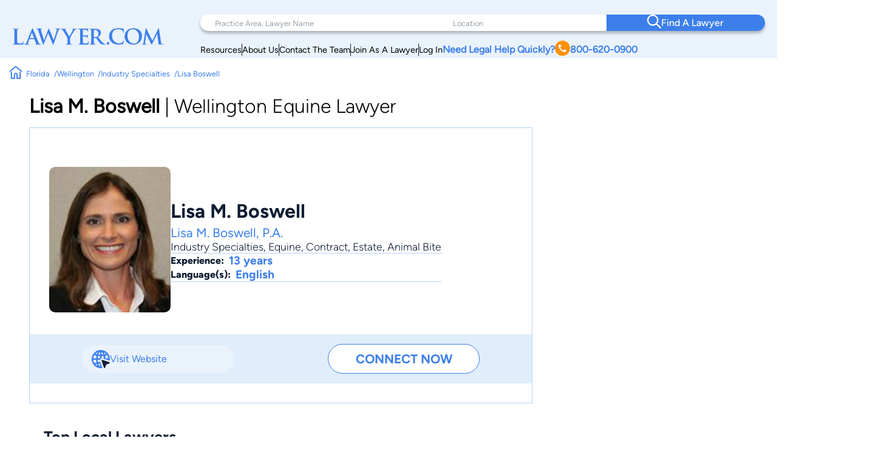

--- FILE ---
content_type: text/html; charset=utf-8
request_url: https://www.google.com/recaptcha/api2/anchor?ar=1&k=6LeCCcUqAAAAAJmQ_DbXR_ln5TRz0TwyvrSF5ROA&co=aHR0cHM6Ly93d3cubGF3eWVyLmNvbTo0NDM.&hl=en&v=N67nZn4AqZkNcbeMu4prBgzg&size=invisible&anchor-ms=20000&execute-ms=30000&cb=ks2eulqjjtnr
body_size: 48913
content:
<!DOCTYPE HTML><html dir="ltr" lang="en"><head><meta http-equiv="Content-Type" content="text/html; charset=UTF-8">
<meta http-equiv="X-UA-Compatible" content="IE=edge">
<title>reCAPTCHA</title>
<style type="text/css">
/* cyrillic-ext */
@font-face {
  font-family: 'Roboto';
  font-style: normal;
  font-weight: 400;
  font-stretch: 100%;
  src: url(//fonts.gstatic.com/s/roboto/v48/KFO7CnqEu92Fr1ME7kSn66aGLdTylUAMa3GUBHMdazTgWw.woff2) format('woff2');
  unicode-range: U+0460-052F, U+1C80-1C8A, U+20B4, U+2DE0-2DFF, U+A640-A69F, U+FE2E-FE2F;
}
/* cyrillic */
@font-face {
  font-family: 'Roboto';
  font-style: normal;
  font-weight: 400;
  font-stretch: 100%;
  src: url(//fonts.gstatic.com/s/roboto/v48/KFO7CnqEu92Fr1ME7kSn66aGLdTylUAMa3iUBHMdazTgWw.woff2) format('woff2');
  unicode-range: U+0301, U+0400-045F, U+0490-0491, U+04B0-04B1, U+2116;
}
/* greek-ext */
@font-face {
  font-family: 'Roboto';
  font-style: normal;
  font-weight: 400;
  font-stretch: 100%;
  src: url(//fonts.gstatic.com/s/roboto/v48/KFO7CnqEu92Fr1ME7kSn66aGLdTylUAMa3CUBHMdazTgWw.woff2) format('woff2');
  unicode-range: U+1F00-1FFF;
}
/* greek */
@font-face {
  font-family: 'Roboto';
  font-style: normal;
  font-weight: 400;
  font-stretch: 100%;
  src: url(//fonts.gstatic.com/s/roboto/v48/KFO7CnqEu92Fr1ME7kSn66aGLdTylUAMa3-UBHMdazTgWw.woff2) format('woff2');
  unicode-range: U+0370-0377, U+037A-037F, U+0384-038A, U+038C, U+038E-03A1, U+03A3-03FF;
}
/* math */
@font-face {
  font-family: 'Roboto';
  font-style: normal;
  font-weight: 400;
  font-stretch: 100%;
  src: url(//fonts.gstatic.com/s/roboto/v48/KFO7CnqEu92Fr1ME7kSn66aGLdTylUAMawCUBHMdazTgWw.woff2) format('woff2');
  unicode-range: U+0302-0303, U+0305, U+0307-0308, U+0310, U+0312, U+0315, U+031A, U+0326-0327, U+032C, U+032F-0330, U+0332-0333, U+0338, U+033A, U+0346, U+034D, U+0391-03A1, U+03A3-03A9, U+03B1-03C9, U+03D1, U+03D5-03D6, U+03F0-03F1, U+03F4-03F5, U+2016-2017, U+2034-2038, U+203C, U+2040, U+2043, U+2047, U+2050, U+2057, U+205F, U+2070-2071, U+2074-208E, U+2090-209C, U+20D0-20DC, U+20E1, U+20E5-20EF, U+2100-2112, U+2114-2115, U+2117-2121, U+2123-214F, U+2190, U+2192, U+2194-21AE, U+21B0-21E5, U+21F1-21F2, U+21F4-2211, U+2213-2214, U+2216-22FF, U+2308-230B, U+2310, U+2319, U+231C-2321, U+2336-237A, U+237C, U+2395, U+239B-23B7, U+23D0, U+23DC-23E1, U+2474-2475, U+25AF, U+25B3, U+25B7, U+25BD, U+25C1, U+25CA, U+25CC, U+25FB, U+266D-266F, U+27C0-27FF, U+2900-2AFF, U+2B0E-2B11, U+2B30-2B4C, U+2BFE, U+3030, U+FF5B, U+FF5D, U+1D400-1D7FF, U+1EE00-1EEFF;
}
/* symbols */
@font-face {
  font-family: 'Roboto';
  font-style: normal;
  font-weight: 400;
  font-stretch: 100%;
  src: url(//fonts.gstatic.com/s/roboto/v48/KFO7CnqEu92Fr1ME7kSn66aGLdTylUAMaxKUBHMdazTgWw.woff2) format('woff2');
  unicode-range: U+0001-000C, U+000E-001F, U+007F-009F, U+20DD-20E0, U+20E2-20E4, U+2150-218F, U+2190, U+2192, U+2194-2199, U+21AF, U+21E6-21F0, U+21F3, U+2218-2219, U+2299, U+22C4-22C6, U+2300-243F, U+2440-244A, U+2460-24FF, U+25A0-27BF, U+2800-28FF, U+2921-2922, U+2981, U+29BF, U+29EB, U+2B00-2BFF, U+4DC0-4DFF, U+FFF9-FFFB, U+10140-1018E, U+10190-1019C, U+101A0, U+101D0-101FD, U+102E0-102FB, U+10E60-10E7E, U+1D2C0-1D2D3, U+1D2E0-1D37F, U+1F000-1F0FF, U+1F100-1F1AD, U+1F1E6-1F1FF, U+1F30D-1F30F, U+1F315, U+1F31C, U+1F31E, U+1F320-1F32C, U+1F336, U+1F378, U+1F37D, U+1F382, U+1F393-1F39F, U+1F3A7-1F3A8, U+1F3AC-1F3AF, U+1F3C2, U+1F3C4-1F3C6, U+1F3CA-1F3CE, U+1F3D4-1F3E0, U+1F3ED, U+1F3F1-1F3F3, U+1F3F5-1F3F7, U+1F408, U+1F415, U+1F41F, U+1F426, U+1F43F, U+1F441-1F442, U+1F444, U+1F446-1F449, U+1F44C-1F44E, U+1F453, U+1F46A, U+1F47D, U+1F4A3, U+1F4B0, U+1F4B3, U+1F4B9, U+1F4BB, U+1F4BF, U+1F4C8-1F4CB, U+1F4D6, U+1F4DA, U+1F4DF, U+1F4E3-1F4E6, U+1F4EA-1F4ED, U+1F4F7, U+1F4F9-1F4FB, U+1F4FD-1F4FE, U+1F503, U+1F507-1F50B, U+1F50D, U+1F512-1F513, U+1F53E-1F54A, U+1F54F-1F5FA, U+1F610, U+1F650-1F67F, U+1F687, U+1F68D, U+1F691, U+1F694, U+1F698, U+1F6AD, U+1F6B2, U+1F6B9-1F6BA, U+1F6BC, U+1F6C6-1F6CF, U+1F6D3-1F6D7, U+1F6E0-1F6EA, U+1F6F0-1F6F3, U+1F6F7-1F6FC, U+1F700-1F7FF, U+1F800-1F80B, U+1F810-1F847, U+1F850-1F859, U+1F860-1F887, U+1F890-1F8AD, U+1F8B0-1F8BB, U+1F8C0-1F8C1, U+1F900-1F90B, U+1F93B, U+1F946, U+1F984, U+1F996, U+1F9E9, U+1FA00-1FA6F, U+1FA70-1FA7C, U+1FA80-1FA89, U+1FA8F-1FAC6, U+1FACE-1FADC, U+1FADF-1FAE9, U+1FAF0-1FAF8, U+1FB00-1FBFF;
}
/* vietnamese */
@font-face {
  font-family: 'Roboto';
  font-style: normal;
  font-weight: 400;
  font-stretch: 100%;
  src: url(//fonts.gstatic.com/s/roboto/v48/KFO7CnqEu92Fr1ME7kSn66aGLdTylUAMa3OUBHMdazTgWw.woff2) format('woff2');
  unicode-range: U+0102-0103, U+0110-0111, U+0128-0129, U+0168-0169, U+01A0-01A1, U+01AF-01B0, U+0300-0301, U+0303-0304, U+0308-0309, U+0323, U+0329, U+1EA0-1EF9, U+20AB;
}
/* latin-ext */
@font-face {
  font-family: 'Roboto';
  font-style: normal;
  font-weight: 400;
  font-stretch: 100%;
  src: url(//fonts.gstatic.com/s/roboto/v48/KFO7CnqEu92Fr1ME7kSn66aGLdTylUAMa3KUBHMdazTgWw.woff2) format('woff2');
  unicode-range: U+0100-02BA, U+02BD-02C5, U+02C7-02CC, U+02CE-02D7, U+02DD-02FF, U+0304, U+0308, U+0329, U+1D00-1DBF, U+1E00-1E9F, U+1EF2-1EFF, U+2020, U+20A0-20AB, U+20AD-20C0, U+2113, U+2C60-2C7F, U+A720-A7FF;
}
/* latin */
@font-face {
  font-family: 'Roboto';
  font-style: normal;
  font-weight: 400;
  font-stretch: 100%;
  src: url(//fonts.gstatic.com/s/roboto/v48/KFO7CnqEu92Fr1ME7kSn66aGLdTylUAMa3yUBHMdazQ.woff2) format('woff2');
  unicode-range: U+0000-00FF, U+0131, U+0152-0153, U+02BB-02BC, U+02C6, U+02DA, U+02DC, U+0304, U+0308, U+0329, U+2000-206F, U+20AC, U+2122, U+2191, U+2193, U+2212, U+2215, U+FEFF, U+FFFD;
}
/* cyrillic-ext */
@font-face {
  font-family: 'Roboto';
  font-style: normal;
  font-weight: 500;
  font-stretch: 100%;
  src: url(//fonts.gstatic.com/s/roboto/v48/KFO7CnqEu92Fr1ME7kSn66aGLdTylUAMa3GUBHMdazTgWw.woff2) format('woff2');
  unicode-range: U+0460-052F, U+1C80-1C8A, U+20B4, U+2DE0-2DFF, U+A640-A69F, U+FE2E-FE2F;
}
/* cyrillic */
@font-face {
  font-family: 'Roboto';
  font-style: normal;
  font-weight: 500;
  font-stretch: 100%;
  src: url(//fonts.gstatic.com/s/roboto/v48/KFO7CnqEu92Fr1ME7kSn66aGLdTylUAMa3iUBHMdazTgWw.woff2) format('woff2');
  unicode-range: U+0301, U+0400-045F, U+0490-0491, U+04B0-04B1, U+2116;
}
/* greek-ext */
@font-face {
  font-family: 'Roboto';
  font-style: normal;
  font-weight: 500;
  font-stretch: 100%;
  src: url(//fonts.gstatic.com/s/roboto/v48/KFO7CnqEu92Fr1ME7kSn66aGLdTylUAMa3CUBHMdazTgWw.woff2) format('woff2');
  unicode-range: U+1F00-1FFF;
}
/* greek */
@font-face {
  font-family: 'Roboto';
  font-style: normal;
  font-weight: 500;
  font-stretch: 100%;
  src: url(//fonts.gstatic.com/s/roboto/v48/KFO7CnqEu92Fr1ME7kSn66aGLdTylUAMa3-UBHMdazTgWw.woff2) format('woff2');
  unicode-range: U+0370-0377, U+037A-037F, U+0384-038A, U+038C, U+038E-03A1, U+03A3-03FF;
}
/* math */
@font-face {
  font-family: 'Roboto';
  font-style: normal;
  font-weight: 500;
  font-stretch: 100%;
  src: url(//fonts.gstatic.com/s/roboto/v48/KFO7CnqEu92Fr1ME7kSn66aGLdTylUAMawCUBHMdazTgWw.woff2) format('woff2');
  unicode-range: U+0302-0303, U+0305, U+0307-0308, U+0310, U+0312, U+0315, U+031A, U+0326-0327, U+032C, U+032F-0330, U+0332-0333, U+0338, U+033A, U+0346, U+034D, U+0391-03A1, U+03A3-03A9, U+03B1-03C9, U+03D1, U+03D5-03D6, U+03F0-03F1, U+03F4-03F5, U+2016-2017, U+2034-2038, U+203C, U+2040, U+2043, U+2047, U+2050, U+2057, U+205F, U+2070-2071, U+2074-208E, U+2090-209C, U+20D0-20DC, U+20E1, U+20E5-20EF, U+2100-2112, U+2114-2115, U+2117-2121, U+2123-214F, U+2190, U+2192, U+2194-21AE, U+21B0-21E5, U+21F1-21F2, U+21F4-2211, U+2213-2214, U+2216-22FF, U+2308-230B, U+2310, U+2319, U+231C-2321, U+2336-237A, U+237C, U+2395, U+239B-23B7, U+23D0, U+23DC-23E1, U+2474-2475, U+25AF, U+25B3, U+25B7, U+25BD, U+25C1, U+25CA, U+25CC, U+25FB, U+266D-266F, U+27C0-27FF, U+2900-2AFF, U+2B0E-2B11, U+2B30-2B4C, U+2BFE, U+3030, U+FF5B, U+FF5D, U+1D400-1D7FF, U+1EE00-1EEFF;
}
/* symbols */
@font-face {
  font-family: 'Roboto';
  font-style: normal;
  font-weight: 500;
  font-stretch: 100%;
  src: url(//fonts.gstatic.com/s/roboto/v48/KFO7CnqEu92Fr1ME7kSn66aGLdTylUAMaxKUBHMdazTgWw.woff2) format('woff2');
  unicode-range: U+0001-000C, U+000E-001F, U+007F-009F, U+20DD-20E0, U+20E2-20E4, U+2150-218F, U+2190, U+2192, U+2194-2199, U+21AF, U+21E6-21F0, U+21F3, U+2218-2219, U+2299, U+22C4-22C6, U+2300-243F, U+2440-244A, U+2460-24FF, U+25A0-27BF, U+2800-28FF, U+2921-2922, U+2981, U+29BF, U+29EB, U+2B00-2BFF, U+4DC0-4DFF, U+FFF9-FFFB, U+10140-1018E, U+10190-1019C, U+101A0, U+101D0-101FD, U+102E0-102FB, U+10E60-10E7E, U+1D2C0-1D2D3, U+1D2E0-1D37F, U+1F000-1F0FF, U+1F100-1F1AD, U+1F1E6-1F1FF, U+1F30D-1F30F, U+1F315, U+1F31C, U+1F31E, U+1F320-1F32C, U+1F336, U+1F378, U+1F37D, U+1F382, U+1F393-1F39F, U+1F3A7-1F3A8, U+1F3AC-1F3AF, U+1F3C2, U+1F3C4-1F3C6, U+1F3CA-1F3CE, U+1F3D4-1F3E0, U+1F3ED, U+1F3F1-1F3F3, U+1F3F5-1F3F7, U+1F408, U+1F415, U+1F41F, U+1F426, U+1F43F, U+1F441-1F442, U+1F444, U+1F446-1F449, U+1F44C-1F44E, U+1F453, U+1F46A, U+1F47D, U+1F4A3, U+1F4B0, U+1F4B3, U+1F4B9, U+1F4BB, U+1F4BF, U+1F4C8-1F4CB, U+1F4D6, U+1F4DA, U+1F4DF, U+1F4E3-1F4E6, U+1F4EA-1F4ED, U+1F4F7, U+1F4F9-1F4FB, U+1F4FD-1F4FE, U+1F503, U+1F507-1F50B, U+1F50D, U+1F512-1F513, U+1F53E-1F54A, U+1F54F-1F5FA, U+1F610, U+1F650-1F67F, U+1F687, U+1F68D, U+1F691, U+1F694, U+1F698, U+1F6AD, U+1F6B2, U+1F6B9-1F6BA, U+1F6BC, U+1F6C6-1F6CF, U+1F6D3-1F6D7, U+1F6E0-1F6EA, U+1F6F0-1F6F3, U+1F6F7-1F6FC, U+1F700-1F7FF, U+1F800-1F80B, U+1F810-1F847, U+1F850-1F859, U+1F860-1F887, U+1F890-1F8AD, U+1F8B0-1F8BB, U+1F8C0-1F8C1, U+1F900-1F90B, U+1F93B, U+1F946, U+1F984, U+1F996, U+1F9E9, U+1FA00-1FA6F, U+1FA70-1FA7C, U+1FA80-1FA89, U+1FA8F-1FAC6, U+1FACE-1FADC, U+1FADF-1FAE9, U+1FAF0-1FAF8, U+1FB00-1FBFF;
}
/* vietnamese */
@font-face {
  font-family: 'Roboto';
  font-style: normal;
  font-weight: 500;
  font-stretch: 100%;
  src: url(//fonts.gstatic.com/s/roboto/v48/KFO7CnqEu92Fr1ME7kSn66aGLdTylUAMa3OUBHMdazTgWw.woff2) format('woff2');
  unicode-range: U+0102-0103, U+0110-0111, U+0128-0129, U+0168-0169, U+01A0-01A1, U+01AF-01B0, U+0300-0301, U+0303-0304, U+0308-0309, U+0323, U+0329, U+1EA0-1EF9, U+20AB;
}
/* latin-ext */
@font-face {
  font-family: 'Roboto';
  font-style: normal;
  font-weight: 500;
  font-stretch: 100%;
  src: url(//fonts.gstatic.com/s/roboto/v48/KFO7CnqEu92Fr1ME7kSn66aGLdTylUAMa3KUBHMdazTgWw.woff2) format('woff2');
  unicode-range: U+0100-02BA, U+02BD-02C5, U+02C7-02CC, U+02CE-02D7, U+02DD-02FF, U+0304, U+0308, U+0329, U+1D00-1DBF, U+1E00-1E9F, U+1EF2-1EFF, U+2020, U+20A0-20AB, U+20AD-20C0, U+2113, U+2C60-2C7F, U+A720-A7FF;
}
/* latin */
@font-face {
  font-family: 'Roboto';
  font-style: normal;
  font-weight: 500;
  font-stretch: 100%;
  src: url(//fonts.gstatic.com/s/roboto/v48/KFO7CnqEu92Fr1ME7kSn66aGLdTylUAMa3yUBHMdazQ.woff2) format('woff2');
  unicode-range: U+0000-00FF, U+0131, U+0152-0153, U+02BB-02BC, U+02C6, U+02DA, U+02DC, U+0304, U+0308, U+0329, U+2000-206F, U+20AC, U+2122, U+2191, U+2193, U+2212, U+2215, U+FEFF, U+FFFD;
}
/* cyrillic-ext */
@font-face {
  font-family: 'Roboto';
  font-style: normal;
  font-weight: 900;
  font-stretch: 100%;
  src: url(//fonts.gstatic.com/s/roboto/v48/KFO7CnqEu92Fr1ME7kSn66aGLdTylUAMa3GUBHMdazTgWw.woff2) format('woff2');
  unicode-range: U+0460-052F, U+1C80-1C8A, U+20B4, U+2DE0-2DFF, U+A640-A69F, U+FE2E-FE2F;
}
/* cyrillic */
@font-face {
  font-family: 'Roboto';
  font-style: normal;
  font-weight: 900;
  font-stretch: 100%;
  src: url(//fonts.gstatic.com/s/roboto/v48/KFO7CnqEu92Fr1ME7kSn66aGLdTylUAMa3iUBHMdazTgWw.woff2) format('woff2');
  unicode-range: U+0301, U+0400-045F, U+0490-0491, U+04B0-04B1, U+2116;
}
/* greek-ext */
@font-face {
  font-family: 'Roboto';
  font-style: normal;
  font-weight: 900;
  font-stretch: 100%;
  src: url(//fonts.gstatic.com/s/roboto/v48/KFO7CnqEu92Fr1ME7kSn66aGLdTylUAMa3CUBHMdazTgWw.woff2) format('woff2');
  unicode-range: U+1F00-1FFF;
}
/* greek */
@font-face {
  font-family: 'Roboto';
  font-style: normal;
  font-weight: 900;
  font-stretch: 100%;
  src: url(//fonts.gstatic.com/s/roboto/v48/KFO7CnqEu92Fr1ME7kSn66aGLdTylUAMa3-UBHMdazTgWw.woff2) format('woff2');
  unicode-range: U+0370-0377, U+037A-037F, U+0384-038A, U+038C, U+038E-03A1, U+03A3-03FF;
}
/* math */
@font-face {
  font-family: 'Roboto';
  font-style: normal;
  font-weight: 900;
  font-stretch: 100%;
  src: url(//fonts.gstatic.com/s/roboto/v48/KFO7CnqEu92Fr1ME7kSn66aGLdTylUAMawCUBHMdazTgWw.woff2) format('woff2');
  unicode-range: U+0302-0303, U+0305, U+0307-0308, U+0310, U+0312, U+0315, U+031A, U+0326-0327, U+032C, U+032F-0330, U+0332-0333, U+0338, U+033A, U+0346, U+034D, U+0391-03A1, U+03A3-03A9, U+03B1-03C9, U+03D1, U+03D5-03D6, U+03F0-03F1, U+03F4-03F5, U+2016-2017, U+2034-2038, U+203C, U+2040, U+2043, U+2047, U+2050, U+2057, U+205F, U+2070-2071, U+2074-208E, U+2090-209C, U+20D0-20DC, U+20E1, U+20E5-20EF, U+2100-2112, U+2114-2115, U+2117-2121, U+2123-214F, U+2190, U+2192, U+2194-21AE, U+21B0-21E5, U+21F1-21F2, U+21F4-2211, U+2213-2214, U+2216-22FF, U+2308-230B, U+2310, U+2319, U+231C-2321, U+2336-237A, U+237C, U+2395, U+239B-23B7, U+23D0, U+23DC-23E1, U+2474-2475, U+25AF, U+25B3, U+25B7, U+25BD, U+25C1, U+25CA, U+25CC, U+25FB, U+266D-266F, U+27C0-27FF, U+2900-2AFF, U+2B0E-2B11, U+2B30-2B4C, U+2BFE, U+3030, U+FF5B, U+FF5D, U+1D400-1D7FF, U+1EE00-1EEFF;
}
/* symbols */
@font-face {
  font-family: 'Roboto';
  font-style: normal;
  font-weight: 900;
  font-stretch: 100%;
  src: url(//fonts.gstatic.com/s/roboto/v48/KFO7CnqEu92Fr1ME7kSn66aGLdTylUAMaxKUBHMdazTgWw.woff2) format('woff2');
  unicode-range: U+0001-000C, U+000E-001F, U+007F-009F, U+20DD-20E0, U+20E2-20E4, U+2150-218F, U+2190, U+2192, U+2194-2199, U+21AF, U+21E6-21F0, U+21F3, U+2218-2219, U+2299, U+22C4-22C6, U+2300-243F, U+2440-244A, U+2460-24FF, U+25A0-27BF, U+2800-28FF, U+2921-2922, U+2981, U+29BF, U+29EB, U+2B00-2BFF, U+4DC0-4DFF, U+FFF9-FFFB, U+10140-1018E, U+10190-1019C, U+101A0, U+101D0-101FD, U+102E0-102FB, U+10E60-10E7E, U+1D2C0-1D2D3, U+1D2E0-1D37F, U+1F000-1F0FF, U+1F100-1F1AD, U+1F1E6-1F1FF, U+1F30D-1F30F, U+1F315, U+1F31C, U+1F31E, U+1F320-1F32C, U+1F336, U+1F378, U+1F37D, U+1F382, U+1F393-1F39F, U+1F3A7-1F3A8, U+1F3AC-1F3AF, U+1F3C2, U+1F3C4-1F3C6, U+1F3CA-1F3CE, U+1F3D4-1F3E0, U+1F3ED, U+1F3F1-1F3F3, U+1F3F5-1F3F7, U+1F408, U+1F415, U+1F41F, U+1F426, U+1F43F, U+1F441-1F442, U+1F444, U+1F446-1F449, U+1F44C-1F44E, U+1F453, U+1F46A, U+1F47D, U+1F4A3, U+1F4B0, U+1F4B3, U+1F4B9, U+1F4BB, U+1F4BF, U+1F4C8-1F4CB, U+1F4D6, U+1F4DA, U+1F4DF, U+1F4E3-1F4E6, U+1F4EA-1F4ED, U+1F4F7, U+1F4F9-1F4FB, U+1F4FD-1F4FE, U+1F503, U+1F507-1F50B, U+1F50D, U+1F512-1F513, U+1F53E-1F54A, U+1F54F-1F5FA, U+1F610, U+1F650-1F67F, U+1F687, U+1F68D, U+1F691, U+1F694, U+1F698, U+1F6AD, U+1F6B2, U+1F6B9-1F6BA, U+1F6BC, U+1F6C6-1F6CF, U+1F6D3-1F6D7, U+1F6E0-1F6EA, U+1F6F0-1F6F3, U+1F6F7-1F6FC, U+1F700-1F7FF, U+1F800-1F80B, U+1F810-1F847, U+1F850-1F859, U+1F860-1F887, U+1F890-1F8AD, U+1F8B0-1F8BB, U+1F8C0-1F8C1, U+1F900-1F90B, U+1F93B, U+1F946, U+1F984, U+1F996, U+1F9E9, U+1FA00-1FA6F, U+1FA70-1FA7C, U+1FA80-1FA89, U+1FA8F-1FAC6, U+1FACE-1FADC, U+1FADF-1FAE9, U+1FAF0-1FAF8, U+1FB00-1FBFF;
}
/* vietnamese */
@font-face {
  font-family: 'Roboto';
  font-style: normal;
  font-weight: 900;
  font-stretch: 100%;
  src: url(//fonts.gstatic.com/s/roboto/v48/KFO7CnqEu92Fr1ME7kSn66aGLdTylUAMa3OUBHMdazTgWw.woff2) format('woff2');
  unicode-range: U+0102-0103, U+0110-0111, U+0128-0129, U+0168-0169, U+01A0-01A1, U+01AF-01B0, U+0300-0301, U+0303-0304, U+0308-0309, U+0323, U+0329, U+1EA0-1EF9, U+20AB;
}
/* latin-ext */
@font-face {
  font-family: 'Roboto';
  font-style: normal;
  font-weight: 900;
  font-stretch: 100%;
  src: url(//fonts.gstatic.com/s/roboto/v48/KFO7CnqEu92Fr1ME7kSn66aGLdTylUAMa3KUBHMdazTgWw.woff2) format('woff2');
  unicode-range: U+0100-02BA, U+02BD-02C5, U+02C7-02CC, U+02CE-02D7, U+02DD-02FF, U+0304, U+0308, U+0329, U+1D00-1DBF, U+1E00-1E9F, U+1EF2-1EFF, U+2020, U+20A0-20AB, U+20AD-20C0, U+2113, U+2C60-2C7F, U+A720-A7FF;
}
/* latin */
@font-face {
  font-family: 'Roboto';
  font-style: normal;
  font-weight: 900;
  font-stretch: 100%;
  src: url(//fonts.gstatic.com/s/roboto/v48/KFO7CnqEu92Fr1ME7kSn66aGLdTylUAMa3yUBHMdazQ.woff2) format('woff2');
  unicode-range: U+0000-00FF, U+0131, U+0152-0153, U+02BB-02BC, U+02C6, U+02DA, U+02DC, U+0304, U+0308, U+0329, U+2000-206F, U+20AC, U+2122, U+2191, U+2193, U+2212, U+2215, U+FEFF, U+FFFD;
}

</style>
<link rel="stylesheet" type="text/css" href="https://www.gstatic.com/recaptcha/releases/N67nZn4AqZkNcbeMu4prBgzg/styles__ltr.css">
<script nonce="qRrY2my_vc_d9u2EAEKF3A" type="text/javascript">window['__recaptcha_api'] = 'https://www.google.com/recaptcha/api2/';</script>
<script type="text/javascript" src="https://www.gstatic.com/recaptcha/releases/N67nZn4AqZkNcbeMu4prBgzg/recaptcha__en.js" nonce="qRrY2my_vc_d9u2EAEKF3A">
      
    </script></head>
<body><div id="rc-anchor-alert" class="rc-anchor-alert"></div>
<input type="hidden" id="recaptcha-token" value="[base64]">
<script type="text/javascript" nonce="qRrY2my_vc_d9u2EAEKF3A">
      recaptcha.anchor.Main.init("[\x22ainput\x22,[\x22bgdata\x22,\x22\x22,\[base64]/[base64]/[base64]/ZyhXLGgpOnEoW04sMjEsbF0sVywwKSxoKSxmYWxzZSxmYWxzZSl9Y2F0Y2goayl7RygzNTgsVyk/[base64]/[base64]/[base64]/[base64]/[base64]/[base64]/[base64]/bmV3IEJbT10oRFswXSk6dz09Mj9uZXcgQltPXShEWzBdLERbMV0pOnc9PTM/bmV3IEJbT10oRFswXSxEWzFdLERbMl0pOnc9PTQ/[base64]/[base64]/[base64]/[base64]/[base64]\\u003d\x22,\[base64]\\u003d\\u003d\x22,\x22cMKJw40gw5V3IAENJ2ZLw7vCjcO1SFRTB8O6w6vCssOywq5Wwr3DolBUBcKow5JeBQTCvMKMw6vDm3vDgC3DncKIw59BQRN7w4sGw6PDt8Kow4lVwrbDjz41wqrCgMOOKlZ3wo1nw6Ipw6Qmwqo/NMOhw6B0RWAFC1bCv3MaAVcuwpDCkk9IGF7DjzLDpcK7DMOkT0jCi1VLKsKnwpPCvy8ew7jClDHCvsOPQ8KjPHEjR8KGwpYVw6IVWcOcQ8OmBBLDr8KXaXg3wpDCvnJMPMOTw5zCm8Odw7XDvsK0w7pww7QMwrBvw410w4LCuEpwwqJSMhjCv8O9XsOowpl8w7/DqDZYw4Ffw6nDglrDrTTCtsKDwotUHsOlJsKfOSLCtMKaasKww6Flw6DCnw9iwpItNmnDqChkw4wHFAZNeX/CrcK/wpjDjcODcAhJwoLCpm4VVMO9IQNEw49JwpvCj07ChHjDsUzCnMONwosEw7hrwqHCgMOYR8OIdALCh8K4wqY7w5JWw7dmw7VRw4QTwo5aw5QrL0JXw5o2G2UwTS/[base64]/wp0DWRsFaBPCvMKfw6s6wp/CpcKOwowTwoFjw4p/NsKvw4M2W8Kjw4ACB3HDvSVkMDjCiVvCkAoAw5vCiR7DsMKUw4rCkgU6U8KkZUcJfsO1YcO6wofDq8Odw5Igw6vCjsO1WHLDjFNLwojDs253RsK4woNWwqzCnT/CjVVhbDcGw7jDmcOOw6ZSwqcqw5rDksKoFBXDlsKiwrQxwqk3GMO6bRLCuMOdwpPCtMObwpDDoXwCw4TDuAUwwrYtQBLCqcOFNSBPSD42HcOGVMOyJnpgN8KBw4DDp2ZQwqU4EHTDtXRSw5/Cr2bDlcKJLQZ1w47CmWdcwoHCtBtLQWnDmBrCpyDCqMObwpbDn8OLf0PDoB/DhMO/[base64]/[base64]/DjsObwp1ew71iU8Knw7VQBsO+dcOkwprDqD4OwoPDg8ODVcKZwoNSJUcywr5xw7nCi8ObwrbCohrClsOJaV7DrMOUworComoWwpVxwrswCcKew6c6w6fChAQsHBRdwr/CgWTCoF5bwr4qwqTDvsKFMsKlwrRRw6tIdcOJw445wqQQw67DgVLDlcKgw55CGgw/w4ZlNRPDi0fDpFYELkdswqdWK1ZewoETJ8O+fMKvwobDrWXDmcOHwoHDkMKUwrclLQ/[base64]/DscKMNMORw4ogw7bCtcK+B8OrXMOHL2FCw5l+IsOjwrBHw7jCpH7CksK+E8KUwo/CnGDDl0LCrsKtc1JzwpAkYgzCuljDsQ7Ch8KdKhJBwrbDjm/Cj8O1w5fDlcKzLQ0yWcOswrzCug/Dq8KgBGF1w54Mwq/DinXDiCpZKMOcw6HChcOBMGnDjsK0ehvDk8OdQ3fCrsOvV3fCtEEMHsKYaMOlwoXCosKswpTCkFfDscK6wq96c8OAwqFvwpfCml/CsQfDvsK9MCDChS7CrMOZP0rDg8Oew7nCiFRsGMOaRg3DlsKwT8O7asKSw7o6wqdcwozCvcKYwo7CpsK6wooGwpTCv8OKwp3DgkHDgXQ2KTVKRBRWw6ZLD8Odwo1EwqHDh3wHJWbCrXsuw4M1wrxLw4/CihfCqX88w6zCmVgQwqvDtR/DvF1swqhew4kiw6A/d1rCgcKHQsOowqDCj8ONwqN/wotENRpZamt3dF/[base64]/CmsOHwqlHwpdrw6cywpoEMcKvwrvCnMO1w4cJMldPe8OLK3/[base64]/CqQQOw4/DlAXDgT0VEDIIwpgvQMOkw7nDvVXDjsKVwpvDkg0yBcOmQ8KZEl7CpiHCjDVpDyXCgg1hFsOkUBfCu8Kaw45JHmbDk0bDozvDh8OBHsK7KMKAw7fDsMOYwoYSP0RMwqnCrMKYdMO/[base64]/CqcOywokFw5vDh8Oxw5dsPy8IesOmw53CkgnCs0zCusOcNcKsw5XCjj7ClcO7OsOYw45LQS8GJcKYwrZWDkzDrsOuN8ODw4TCpVlubBrCl2Qgwrp/w6zDtSDCrBIiwo/DlMKQw4s5wrDCm04zfcOtU2FIwoJ1OcKXcDnCuMKoZi/DmQYkwrFCY8KkOMOEw41+UMKiWDzDoX4KwroFwpEgTgBuXsK4ScK8wp1MZsKqYsOjInUawrHDjjrDocKVwpxkfXo5QDo1w4rDnsO+w6XCsMOKcj/[base64]/[base64]/woQzw4jCmBfCimt7w5DDvMKMw7zDnMOqwqnDs8KbMkXCpMKZeXEICMOuAcKYA0/[base64]/w5PCpMOzEy4YdMOgOj7DiVrCqSJhIzk3w4R8wpjCqj/[base64]/Cg8KbLkDCisKRwpU0wrXDu2Jww5oAGMKGdcK8wqvDucKTeFw4w4zDmBVNaz1mQ8KTw4RVT8OiwqPCnwnDuBRqRMOzGxzCp8Kpwq3DscKXwoHDi1hAQVdxYQdxRcOlwrJxUk7DgcKfB8OYQDTCl0/CvDrCk8OOw7vCnC/DqcK7w6bCqMOGOsOJPcKuEHDCp2wfYsKjw5LDpsO8wpHDmsKrwqR1wr9fwprDjsKjaMKzwovCkWzChsKfX3XDrcO8wpozKxnCvsKGcMOvHcK/w5LCosK9QhDColzClsORw5ZhwrY4w48rZkJ4fj8rw4fCixbDi15XbzVXw4EIfA8BOsOiPCNEw6gzMwwtwoAUXsKnXsKEYDvDqn3DvsKNw7nDkWXCrsOpMTZwHWvCu8Knw6/DoMKMUMOHB8Oww7HCtgHDhsKaDEfChMKdAcOVwobDuMOdBizDgCzDm1/DgMOSG8OWdsOQfcOIwpUsM8ODwqXCgsOZdwLCvgkRwonCvF87woxww5/DgcKDw7FvBcOpwofDvW7DkmLDssKgB2lac8OXw7LDtMKoF0Rvw6rCocKMwr1EE8O9w7XDl0pNw5TDuyQ2wpHDvW49w7d9K8K8wqg8w6hDbsONXVjCpDBSUcKhwqHCk8Omw7rCusKxw6okYinChMONwpnCpzZsXMOiw7BsY8O4w4cPYMO/w4bDliRyw4UrwqDClyVNKsO5w67DnsKnLMOKwoXDusKhLcOvwrLDh3JKe01fYHfCmsKow69fLcKnPFlewrbCrT7DshPCvX0maMKFw7EkWsK+wq0dw7LCrMORMGzDrcKIfWbDvEHCn8OZBcOqwpXCkEY1wpHCgcO/w7nDm8KxwrPCqgI/PcOQGFVTw5LCjcKhw7bDj8OQw57Cq8KOwqcjwoBga8Kww7bCjBgXflAuw5UYU8KBwpzCkMKnwqlwwrfDrsO/MsOrwoTDssKGaiLDh8KHwoYFw54qwpZ/[base64]/C3QUw4rCrcOXwr3Dl3duw7fDvsOGw4fCrA9Tw4E2LMO0c2fDs8Okw5kqGcK4AQfDvywne28qbsKOw7QfHSfDujXDgRhSY1g7a2nDnsOMwqnDokHCgHlxcz8uw7gpS1kbwpbCsMKNwo1tw7Bww5TDlcOgwqU/wpo9wqDDlEjCuz/CgMObwoTDmCTCtk7Cj8OEwpEDwo9YwoN3KMOXwp/[base64]/Dj8O3wpLChDLDpRrCtMKowqDCucOvfMOZwp3CnsKOU3XCrm/[base64]/[base64]/fQ98w7Jfw6YSwoYMG8OywrwcN8KOwoTCtsKEccK9eQ5Yw7XCl8KafRdMBTXCiMKpw4/CpgjDgBzCv8K8bivDnMO3w7vDtT84f8KVwrczXC4YVMK+w4LDjRrCsSoywo59O8KaCCIQwpXDgsOPFCYuZVfDsMKyIyXCkALDnsOCSsOCZDgKwpgEBcKxw6/[base64]/DjQHCpMOWwr3DjcO4Cz/CsD03WcOpECDCl8OWPcOKQnvCi8OoXsOrKsKFwqXDuzMDw4MXwqrDlcO4wolKZh7Dr8O2w7EsSwV2w51JL8OFFDHDm8ObZ2dnw7nCgFM/NMOGWkTDv8OSw4bCnyTDrVLCvsOhwqPCk04iFsKTGGbCuFLDssKSw5BOwpvDrsOUwqYqTizCnwwww70bOsKlM2xUUsK0woVtQ8Oow6HCpsOAKkbCncKiw4TCoR/DiMKbwovDlsK2wptrwpF8UkBNw6/[base64]/wpcWw7AYGMKmw53Ck8OQelcow5EewqzDgMO1IcO7w6PCjsKowrd2wqPDlMKUw4fDg8ORECcwwqtvw6YiGzZ0wr8fIMO3L8ODwql8wpNfwp7CnsKWwq0MDcKNwpnCnsOLOUjDncKZUhdsw61APG/Cu8OqLcOdwpTDpMK4w4rDsj4kw6/CrMK7w6w/[base64]/f8KKwowtRU/[base64]/wopna8KlB8OQW2XDvsKjwqQiwpZnUmXCjFPCr8KACQ9kOTEnJn3Cv8KGw4oJw7fCssKJwpIPWDwlARo0V8O1HsOhw7J3bMKTw4YWwq4Uw7TDiR/DiiXCjMKhTHghw4bDswhXw4LDvcKWw7gMw6NxJ8Kuw7MTNcOFw6oWw5nClcOKVsKUwpbDrsKMQMOAPcKfbcK0ayXCpVfDngQQw6zCmwJZEnTCksOJKMO2w4hmwr4WacOgwqLDksKnZxzCoQR7w7TDuArDk0AywohCw7/Cn285fjQjw5HDhmURwq3Dm8O1w74Cw6ATworCrsOrXQhhUVTDjVcPQMO7AcKhdljCrsKiYERjwoDDmMOvw7rDgWDDocKYEm48wqkMwq3DvXXCr8O0w7vCncOgwr7DgsKNw6x1VcKeXyVpwrJGYFhOwo0JworCmMKZw6YyGMOrVcOZBMOFTm/[base64]/DoXgYXETDvAZnwpwbG8OHw5Itw5dMwoAiw5Qdw5hjOMKYw4hOw7nDgj0CMSnCrMKYR8KkOMOBw5NFBsO0bw3Comc2wrvCvi3DtAJFwqEywrQDKDEPITrDnhzDuMOePcO6fRrCuMK6w4NUXCNSw4LDp8KtU37CkURQw6/CisKewp3DlcOsTMKrSxhiSzQBwpQdwrJ7w75GwonCtWTDnFbDvQBCw4DDlnMkw69eVngBw5TCrzbDisK7DBVQJXjDuW3Cq8O1K1XCgsKjw6tIMQckwrIZU8KJHMKwwr1Qw4MFccOAP8KpwqxYwr/CgUjCl8KjwogKc8Kww74NWW7CoUF5O8OxXcOZBsODRMOraGrDjx/DkUzDrT3DojbDlsOqw7MQwo5owpbCr8K/w4vCsm56w6YYL8KtwqLDscOqwqvCq0pmW8ObX8Ovw4RqLRnDisOMwqM5LsK/[base64]/[base64]/w7bDrcOHcTrDgsOSw5rCkcO3MgXCkMK2wqLCvhDDn2XDv8OkTBkrY8K2w4Vdw4/Dv2DDgMKEL8KOV0/[base64]/fCxGZmDCoMKCBsO3A8KiIHjCh8KsLsKIZT/DgSHDp8ODFcK/wrRswqzClMOQwrfDqxMIYUbDs3E8wpfCn8KIVMKUworDhi3CvcK+wpTDjMKaJEXCqsODI0Mmw5Q0BSDCgMOJw7nDoMOkNl5Mw70Iw47Ch3lpw4IIWG/CpwRfw6rDtFLDrB/DksKObgbDtcO5wozCiMKFw6ACGSATw6MJSsKsU8O1WkbCssOkw7TCsMK7esKXwrMJWsKZwprCtcKUwqloKcOUAsKpbUrDuMOrwrM+w5RGwr/[base64]/FsKFw63ClyN4D8K2LMOUw7BoW8Kpwr5VOlI8w6gANGDDqsOcw5JSODvDgCwTFE/DpW0dEMKEw5bCmlI1w4PDg8K+w5kLDsKmw4nDhcOXOMK2w5LDpj3DojAif8KTwrACw6tcKcOzwro8P8K2w7HChCpMQ2bCsgQGY2t6w4rCjHjCiMKdw67Dp2p/FsKtWl3CqXjDlSTDjyrCpDnDisK/w7vDll0kwpcVIMKfwrHCgnLCl8OLQ8Oow6TDkQgWRHXCnMOwwpvDnWsKEHbDmcKid8O6w5FvwpnDqMKLZFTChUrCrwLCqcKcw6HDp3tPQ8KXKsOQH8OGwpd2wrHDmEzDjcK4wog9CcKVPsKmR8KtdMKEw4hkw5dqwoN9acOywoDDoMOaw7VywrTCpsOiw50Jw44+woc/[base64]/Dh0nCqcKFfsOfF8Oew4DDq8KsEMK8w417wrrDlg/Ct8OcUzoTFxE9wr8oLlkSw70Ww6M8IsKKIMODwrMYDU/CsDzDmHPCmMOHw6J6exNFwqLDjcK5JcO7AcK1wrvCmcKXZAhKDgrCnHzClMKRXcOAXMKNAlDCisKDdcO0WsKlA8Olw4vDoQ7DjX4PRsOswqnCoBnDiWU+wrXDosOlw67Cl8OnI17Cl8OPwpMFw5/[base64]/wozDnsKKw5zDr2TDr3MYwpjCoMK9wpJmwqPCgMOlIsOPJMKHwpnCiMOlO286JBnDnMOLLcOWw5coIcKfe0XDtMOyW8K7KzjCl1/[base64]/IRtiw5LDosKYNsKMME3DlMOCwphjwpjDkcOGNcKvwrF5w6ERPm0Owq1SFEjCuxTCuCfClHXDqjrCghRqw6XCrQbDusOAw47Cnj7Ct8K9Qi1wwqFfw5Ahw5bDpsKuVGhtwpwtwp56KMKNH8OZdcOxe1RsDcOqaBjDhMOfa8KEdTl9wqnDmsO9w6vDssK/TGkjwoUhJiDCs2HDp8OzUMKywr7DnmjDlMO3w7Ylw7QTwqwVwp92w4XDkQw9w5xJNDJBw4LDssO+w7zCv8KSwo3DncKcw5YSR3oRRMKFw60fbUl0PmBbLW/[base64]/[base64]/CowDDjcOmdcOXw5LCnMO1OBV/w5PCpcOhT27DulFOw7DDgSwOwpQNCFfCqRNgw5VJJRTDuwzDhHbCrEd0J34OFcKjwooBGcKxC3HDhcODw4/CssKobsO3OsKewp/[base64]/CpER8wr/CslI+EGzDucOHwqLDmSpsSsKIw5gVw7XCgsKdw4vDkMOSIsKiwrgLecO8ecKhM8OLE0V1worCvcKoIcOiRBlGFcKuGjbDq8Kww7gJYxPDiH/CkDDCpcOBw5fDqAfCpDXCrsODwr4vw5Bhwr97wpTCicKjwqXCkWVEw5ZzTG/[base64]/w5JhIsKBw4pcccOCdMKPwqFJw7UJVyVowrvDsGwkw6FwBcOPw7llwp/[base64]/Dt8OQwoTDnA7CqMK7ci/DjxjDqR01csKiwqctw4Q0w6wXwqZ/[base64]/DoVTDp1bDl8OCw6TCgxLDplzCqMKrw6AIw6diw7BSfjsSw4rDssKcw5EywrTDt8KMYcOHwopWPsODwqc6AXrDpmVCwqYZw5o/[base64]/[base64]/CmsK5wrwNJsKMTsOnMTjCrsOfFFALwoFkCXgZRmzCq8K1wrEnQF50HcKwwo3CpAvDjsKMw4VGw41uwobDocKgJEkXd8OsLBTCjz3DssOUw7dEFlvCq8KRZ2PDo8KJw4oJw65vwqt/ClXDksOSL8K1f8KbcW51wp/DgnJ3BTvCkUxgAsKnMBprw5PCq8K/B2HDlsKfJsKew6vCncOuDMOQwosVworDrMKMDcOJw6XCksKLSsKeL0TCmyTCmRo2VsK9w7rDgcOfw6NMw5cNL8KcwopKGyjDgAxtaMKMRcKjCggaw5Q0UcOsAcOgwrnCl8OIw4R/Nx7DqMKtwqHCgg7DuQXDt8OkHsKZwqLDjDvDqmPDqjfCrnE6wq4URMOnw4/Co8O5w4cxwq7DgsO6SxAiwrtrecO8J0VawoY6wrrDs2JYfnPCtzLCosK3w5dcdcOywqZrw5kKw6zDssK7AElJwqvClGQ+c8KKCcO/A8Orw4HDmAkARcOlwoLCssOMQW1aw4XCqsKMwp8ZMMOpw4PCrmYqSXbCuB7Dq8Ovw7gLw6TDqsKMwoHDvRDCrn3Clw7Cl8OJwohKw71qVcKUwq5CeyA2acK5J3BeFsKkwpdTw5rCnRXDt1vDln3DgcKBw4/[base64]/CuQEmwr1mwpM2wql0w7YiKcOfAhvDuUbCqsORK3HCq8KAwp7Co8OySwRTw7zDghtMQ3XDpmXDonYmwod0woPDocOxCRdxwp4TecOSGgjDq21Pa8K9wrDDjTLDt8KDwpcHURbCqUZXEHTCqgIPw4HCmW9Cw5TCicKYYmjClcOMw6jDtyBxKGM4w7QNDmXCuUA/wojDi8KfwpnDih7CiMOJMGbChXvDhmdHKFslwq0gHMOBJMKwwpTDqAvDtDDDtk9CKUs+w6F9MMOswoc0w6wNYA5bLcOgU2DCkcO3BFMmwoPDs1/CnmjDkzTChkd3Y0MDw7t6w6TDhmPClH/Dn8ODwoY9wq7Co0EsFi5IwqzComYoLTlwGBjCnMOdwo48wrMhw6cDMcKNOsKww4sYwoYZWX3Dk8OcwqlFwrrCsCI3wrsJacKww4zDt8OTfcKDGnDDjcKuw6jDlwpvAmgewpoBLMOPF8OeVELCmMORwrHCi8O2DsOWd0QKMGF9wqLCiwsfw4fDpn/CnGo2woDCisOXw7/[base64]/DgA/[base64]/w5o8LxXDmG3Dt8K+wo0kaMOsQsKTJTbDmsK0wooRwpbCnAfDu0zCjMKcw7JUw64IcsOLwrHDuMOiLMKtRsO2wqrDtU4Ow5FFSi93wrU0wqA3wrY3UBEdwrDDgg45UMKxwqpPw4zDkAPCgDJoRH3DgE7Ck8ObwqcuwqrCnxLDqsOcwqTCjcOYRSVCwqjCiMO/[base64]/[base64]/DisK8w78CwoBkJsOWKWh+w5fCt8Ktw53DtloWw7MbwobDtcO/[base64]/[base64]/DiMO9w6FAw4tuw6gcwpJ1GCF+T0rDisKBw7c9QnzDt8KjWMKjw6bDoMO2TsOjZxvDkl7CpxQzwrPCusOScyPCqMObOcKHwq4vwrPDsgsMw690KkgiwpvDiTvCnsOGF8Orw6/[base64]/w53ClcOODMO2w5tCE8OmOMOaHh1bwq3DmcKVAsKJS8KBVMKMF8OxQcK2FEkgO8KHw7sAw7bCmMKew6dJOgXChMO/w63CkRwKPRI0wrLCvWUEw4HDqSjDnsKOwqcVdCnDpsKdGT/Cu8OqT3nDkA/CuUFFS8KHw7fDtsKDwoFbA8Kee8KGw44iwq3CjDhQScOKDMOlDCBswqbDtSQXw5cTVMK2ZMOcIUHDjFYnP8Oawo/[base64]/DoGzCvDrCo8OTwrDDtU/CsFpHTcK9wrnCuSDCjUnCpUoiwqozwoDDp8KYw6nDniQgdcOcw7bDucKBSsOVwr/DjMKhw6XCuXN+w6BIwoZtw5wYwo/CiDVIw7hoBFLDsMKVFC/DoWjDs8OzMsOqw5FRw7oSIcKuwq/Dn8OOBX7CmDc4MH/[base64]/L8Kvw5FywpU9w5YnBHYtwq7DqsK6w7TCk05Hw4TCqxUrMTVQDsO5wqjCkETCgTsowrDDgBcnWUc4IcOYFn3CrMKuwpjDpcKpTHPDnTBDOMKWwrEldlLCl8K2wphxCGAqRMOXwp3DhmzDhcO5wr8GVQHCm1hww7xWw6tEOcOBEj3DjlrDnsODwrYVw7p3IE/Cq8KmWzPDt8O2w5HDj8KrRQE+FcKewqjClWgsemAHwqMsB2PCl3nCoR19UMK5w7VHw77Duy/DlXXDpCDDm3bDjwzDi8KNCsOPeQZDw5ZePmtswpMLwr08UMKJbQcyN0gYNTUOwpDCkGnDklvDhsO3w5cawo8lw5nDlcKBw6hSRMO3woHDocKXDg/CqFPDi8KwwpUjwqgNw7oxKWTCrE1kw6cXeiTCs8O1GsOnW2nCh28yI8Ofwp41d2kBHcOAwpfCmiY/wrjDrMKGw5DDm8OSExoEZMKTwqDCusOBdQnCtsOKw63CsjjCvcKvwpfCgsKPw6pjPW/[base64]/w584VDZ4w49swp3CksOqYcOmcDjCtMOLw4JLw7/DjsKxZMOWw5TDlsOxwr08w63Dr8OGR2nDgFpwwp3DlcOiJE5jW8KbWU3Dv8KQwq0mw6rDkcO9wr0YwqfDsnd5w4dVwpA5wpgFajnCt2fCgG/CkALCgcOoN1fCiGwSU8K+amDCmcKFw7xKCltSIip3JsKXwqLCjcOSbSvCtjNMJ2MHI3fCuwwIVwIbHhIaQcKiCG/Dj8OxBsKDwr3Ds8KyXGR9FiDCssKbc8KOw5LCs2bCok3DvcO0wrfCnD4JCcKXwqHClS7Cm3PDu8KCwpbDgsOmQm5zGFbDkVgxcAQHJsOlw63CnU5nUVBFUynCgMKCbsOsP8OeFsKMecOOwrROMhLDjMOlGXnDicK/w5oAE8O/w5F6wpfCrG1iwpzDhlc6PMOKcMOfWsO5Xh3CkUfDoSlxwqPDojfCsn43FXTDgMKEFcOYeh/Dpj56P8Ofwr9gNUPCmSJKwpBuw6DCmcOrwr1cTUTCuRrCuwAnw6fDkXcEwpTDnl1EwqXCkgNBw6nCh3VBwqFUw6omwoIGw5VBw60icsKbwpXDp23CkcK+IMOORcKrwrjDizlkUyMLY8KTw5bCosOOAsKEwpt/woYTCR9Zw4DCv1kfwr3CtThGw7nCsXdNw7kaw7PDkE8JwosBw6bCm8Krb1TDsCdUI8OXb8KPw4fCl8O/[base64]/CjcKJwrDCtsO1ZMOBw4QtwrLCrsKLK1BhYzgTFMKZw7PDmljDhB7DsjBtw5l/wpvCpsOOVsKOOFPCr043P8K6wrrCiQYrXVkmwpXCjQl6w5sSFWPDpkLCsnEZfsKlw4/DhcKVw7c2BwfDtcOMwoHCisOXAsOKNMOXccKiw73Ds1nDomTCtcO/EMOdCw3Ct3QyIMOKwr1nH8O8w7U9HcK2w6lhwp9VFMOvwq3Dv8KIegoww5zDqsK9HHPDv2DCusOoIX/DhBRmCXc3w4nDiVzCmhTDuzMBe0HDvDzCtEpMIhwBw63DpsO0ZVzDoWJ3DR5KX8O+wrHDg159wpkLwrEhw7kPw63CrMKVFh3DksOPwrsLw4DDqUVWwqAMIG9TS27CtTfCpQU3wr90ZcO1Bzg1w4rCqcObwq/DkjomPsO0wqxFRGsBwp7ClsKIwrPDmsOKw47CqsO/w7/DscOGY2ExwqTCnyZ4IjvDscOPDsK+w6DDpMO5wqFmw7PCu8K+wpvCp8KdRELCvi59w7/DtnrCoGXDssO3w6E4YMKjccKlB3jChSE6w6/CicK7wpUgwrnDk8KSw4PDg0MWc8OuwrvCpMKsw59HU8O/[base64]/CmQFyw51macKFwol8P8Ksw5ZqQSIfw57Du3ByJlYyYMK/wq5aUigoPcKDbXLDmcKnJUvCrsKjPsOwJFLDr8KPw6NkOcKkw6tkwq7DrWkjw4rDqHvDlGPClsKGw7/[base64]/CnjM6DcOawp82w4LCpFnCin3Dpxk/wrJdTXHCi2jDiQ4TwprDpsOpZkBSw61ENGnChMOvw5jCuyPDuzXDgAPCq8OPwrFvw5Yqw5HClmnCj8KocMK5w7Uwei4Tw60Gw6MNWX8IQcOdw5oBwoDDigpkw4PCnz7DhlrDvUw4w5bCrMKqwq/Cih4bwpImw5xVF8OlwoHChcOGwrzCncKhck8gwoPCuMK6XSvDkcOHw6UNw73DqsK8w69JWGXDvcKjGFLCi8Kgwr5gdzxbw6VmY8Ohw5bCisKKClEVwo03VMOSwpFXPwtuw7lpaWLDsMKJSxPCnEM6fcOYwo7CmcKgw4vCucOawr5rw4/DgMOrwplqw5TDrsO0wpPCu8O2BksSw67CtcOSw6rDrzMXAidgwo/DjcOOAXbDqX3DjsKsSHfCk8OgT8KcwrnDn8O6w5nCgsK7wqhRw6khwoRww4DDkFPCrnLDilrDqsKxw7vDuCldwoZsaMKxCsKZHsKwwr/CqMK/[base64]/DuwlNwrppw4hAwqrCq8K/wronC8KNeTfCnQzCpRDCkAHDiUEuw6zDl8KIPHIew7FaQ8OzwowhQMO3XG1qdcOwBcO3bcOcwrnCslvChFc+CcObJzzDu8KDwr7Di3B9wpJJEsOgIcOvw4XDnBJYwpPDulhXw6/[base64]/[base64]/[base64]/CrihXwoTDnxXDlGnCv8O2XiwQwpfCmhDDnEzDusO1w5/CncKew7dtwoRECD3DsUFVw7nCpsKdK8KkwrLCuMKFwokJDcOgNcKlwo5qw6o/czsxRjHDvsOEw4zDhSvCpEjDkRfDvUIjZl82dSvDq8K/d2QHw6nCrMKAwpVgOcODw7RNRATCpEcww7nDmsOVw4bDjnwtREzCq111w6oNGMOkwrHCgS7DtsO0w5AEwrY8w79qw7QqwqTDpcOFw5fCi8OuCsOxw7Bhw4jCviAuV8OTWsKIw5rDiMKbwp/DkMKpRcKZw5bChxFTwptLwoxLdDPDo0bDvDluYxUmw6ZRAcOVGMKAw5FgIcKhMcO1ZCQ1w5bCjcKAw7/DoE/DuR3DtiBCw6J+wqJOw6TCoTV+wpHCukkxC8K1w6xswojCo8OMwp8rwrIofsKqVmnCmWZpYsKsFBEcw5/CmcKwa8O+C1wWwqpeTMK/d8K9w4xDwqPCjcO6YnYuw7ULw7rChxbCvMOSTsOLI2XDhcKqwoxww7U8w67Ci2LCm00pwoQ3dX3DoiFTQ8Kbwo7CrgsHwqzCiMKAS2wzwrbCtcOiw7XCp8O0bAILwoorwofDtgwdaUjDvzvCosOiwpDCniAJG8OSD8OjwqzDrU/DqW/Cq8KCfU8Zw7g/JX3ClMKSccKnwq/CsH/[base64]/UsKjw7rCoVjDoBRbBcOlwpHDoBFfX8KEIMKrbCJ+wqzDkMODLxzDm8KLwpBnRSvDpsOvw6JLYsO4MAjDgFkrwo9xwpzDr8OhXMOtwo7CpsKOwpfCh19pw6bCgcKwKRbDhsOww5p5MMKaGC8WPcKcRsOvw4XDtGsKBcOIYMKow4zCmwLDnMOdWMOIGi/CvsKIBsKZw7UxXh4YU8KBG8Ojw7jCtcKPwpVyUMKFa8Odw7x1w4bCmsKEBn3DnwsdwotvKnFww7jDszvCrMOMZ2FowoVeMVbDi8KuwqHChcO2wpnCpMKtwrPDuA0SwrvCrmDCssK0wpIHQBXDvsOpwrvCusOhwpJHwozDjTAeSHrDrEXCoHYOQn3DhAY/wojCuSYRHcOdLVdnXsKHwr7DpsOBw4TDgmwse8KmVsK+E8OWwoA3FcOBXcKyw7/CjxnCosKNwptwwqHChwdCFmDCgcO+wq1aIjo5w4JPwq4VRMKrwofChkocwqEoOCPCqcKrwqlpwoDCgcOCbsKJfQR8cA1aWMOrwoHCqsKOHBVqw5JCw7LCtcOOwowmw4jCqH44w7XChmbCiFvCi8O/[base64]/Cj8K7wp/Dg8KPwrpQecOZw6jCicOhw6geQyvDgXodIGYWw50Zw5FBwqDCk1fCoWUEGFbDosKaV1/DlXDDm8KWM0LDicOGw6XCu8KuI0Z3AGNzIsKOw5M3BDvCqHJPw6/DrBpUw7EDwrHDgsODCcOUw6HDpMOyAlnDgMOJN8KTwp1CwpTDmMOOO0rDiyc+w57Dj2wpT8KmbWVHw5DCs8OYw7DDkcOsIF/CunkHE8O/N8KYQcO0w7VKPB3Dv8Ocw7rDjsO6wrnCuMKNw4wvAsO/[base64]/[base64]/CnMOyw4DCt8KDwrXCmsO5JcKlGm4yW2PCrcKVw68MbsOxw6LCpD7CqcOYw63Dk8Kuw4bDgMKuw6LCoMKkwo4dw79mwq7CnsKnSWXDrMK2Diw8w70oGTQ9w6XDhhbCuk/[base64]/DhsOZCsOwEcOZw6LCrDHDnh4cw4Vyw75fw7/Drm9vTcOLwrrDkAx2w7FaEMKHwrnCpMO4wrRUEMKjClpuwrrDrMK0XcK8QsK5OsKrw506w6DDjUg9w513Ujsxw4/[base64]/Dl8O5LcKGCMKkMGDDrcKEw6wPWsKCAWVqdMK1T8K5EDnCqWnDpsOpw5bDhsK3fcOwwoHCtsKaw5bDnEAZwqwew54yZm9yXgZdw7/DqVzChTjCqivDuxfDjVTDszfDkcO1w5gnCWPCnkpBBMOlwr8zwojDqMOhwrxvwrgmK8OnYsKXwrJdWcOCwr7CgMOqw7Vfw7opw4Q4wrMSP8Ofw4JZGRjCo0Iow7vDqQfCgsOcwostDgHCoTZlwoRlwr5OM8OPccOBwqAlw51Yw4dUwoBuIULDsAvCjiDDvV1/w4/DrcKERMOYw47DrcKswrzDqMKMwoHDqMKzw7XDvsOGFExPdVN4w77CkRN8T8KDP8O7EcKdwp4iw7zDoyB2wpIrwoV1wr5BZSwNw7wJFVwwAsK9B8OlOk0Dw6/DqcO7w7zDkE0KWMOJBmTCl8ObEsKCQVDCpcOTwpsTPsOYTsKuw7h0XMOQdcKRw4Izw5IawrPDksOjw4PCijbDs8Kiwo1zI8OrLcKCZsKYYGTDn8OqSQNLIy84wpJ+wrvDlcKhwoIMw4XDjEQuwqjDosOHwpjDqcKBwqbClcOqYsKgS8OnFD0iUsKCEMKGC8O/[base64]/DrcK2WsObGT3ChMKgwoLDuS/CmsO3AE7CvsKKa3E4w7QCw5/Dim/DlWfDnsKpw48BBkPDqmjDs8Kja8KEasO2U8O/[base64]\\u003d\\u003d\x22],null,[\x22conf\x22,null,\x226LeCCcUqAAAAAJmQ_DbXR_ln5TRz0TwyvrSF5ROA\x22,0,null,null,null,1,[21,125,63,73,95,87,41,43,42,83,102,105,109,121],[7059694,894],0,null,null,null,null,0,null,0,null,700,1,null,0,\[base64]/76lBhnEnQkZnOKMAhmv8xEZ\x22,0,0,null,null,1,null,0,0,null,null,null,0],\x22https://www.lawyer.com:443\x22,null,[3,1,1],null,null,null,1,3600,[\x22https://www.google.com/intl/en/policies/privacy/\x22,\x22https://www.google.com/intl/en/policies/terms/\x22],\x220q1pFj0p1Toz8PF7CGMR3ZtIioq0SkJItIb7Yg3QkC8\\u003d\x22,1,0,null,1,1769656518141,0,0,[254,154,3],null,[236,129,91,143,105],\x22RC-hxi9gzAaSfe7uQ\x22,null,null,null,null,null,\x220dAFcWeA54eb7S0tuJWJnh1NpN6cYl1TQuIcUKO6bWqa2MdeaSbmqGbbi3ESvOTnanUAE_tjRECohAr6XM83QBp6VzZnMLGYx6pg\x22,1769739317976]");
    </script></body></html>

--- FILE ---
content_type: text/html; charset=utf-8
request_url: https://www.google.com/recaptcha/api2/anchor?ar=1&k=6LeCCcUqAAAAAJmQ_DbXR_ln5TRz0TwyvrSF5ROA&co=aHR0cHM6Ly93d3cubGF3eWVyLmNvbTo0NDM.&hl=en&v=N67nZn4AqZkNcbeMu4prBgzg&size=invisible&badge=inline&anchor-ms=20000&execute-ms=30000&cb=r6o0xt7d7b07
body_size: 48411
content:
<!DOCTYPE HTML><html dir="ltr" lang="en"><head><meta http-equiv="Content-Type" content="text/html; charset=UTF-8">
<meta http-equiv="X-UA-Compatible" content="IE=edge">
<title>reCAPTCHA</title>
<style type="text/css">
/* cyrillic-ext */
@font-face {
  font-family: 'Roboto';
  font-style: normal;
  font-weight: 400;
  font-stretch: 100%;
  src: url(//fonts.gstatic.com/s/roboto/v48/KFO7CnqEu92Fr1ME7kSn66aGLdTylUAMa3GUBHMdazTgWw.woff2) format('woff2');
  unicode-range: U+0460-052F, U+1C80-1C8A, U+20B4, U+2DE0-2DFF, U+A640-A69F, U+FE2E-FE2F;
}
/* cyrillic */
@font-face {
  font-family: 'Roboto';
  font-style: normal;
  font-weight: 400;
  font-stretch: 100%;
  src: url(//fonts.gstatic.com/s/roboto/v48/KFO7CnqEu92Fr1ME7kSn66aGLdTylUAMa3iUBHMdazTgWw.woff2) format('woff2');
  unicode-range: U+0301, U+0400-045F, U+0490-0491, U+04B0-04B1, U+2116;
}
/* greek-ext */
@font-face {
  font-family: 'Roboto';
  font-style: normal;
  font-weight: 400;
  font-stretch: 100%;
  src: url(//fonts.gstatic.com/s/roboto/v48/KFO7CnqEu92Fr1ME7kSn66aGLdTylUAMa3CUBHMdazTgWw.woff2) format('woff2');
  unicode-range: U+1F00-1FFF;
}
/* greek */
@font-face {
  font-family: 'Roboto';
  font-style: normal;
  font-weight: 400;
  font-stretch: 100%;
  src: url(//fonts.gstatic.com/s/roboto/v48/KFO7CnqEu92Fr1ME7kSn66aGLdTylUAMa3-UBHMdazTgWw.woff2) format('woff2');
  unicode-range: U+0370-0377, U+037A-037F, U+0384-038A, U+038C, U+038E-03A1, U+03A3-03FF;
}
/* math */
@font-face {
  font-family: 'Roboto';
  font-style: normal;
  font-weight: 400;
  font-stretch: 100%;
  src: url(//fonts.gstatic.com/s/roboto/v48/KFO7CnqEu92Fr1ME7kSn66aGLdTylUAMawCUBHMdazTgWw.woff2) format('woff2');
  unicode-range: U+0302-0303, U+0305, U+0307-0308, U+0310, U+0312, U+0315, U+031A, U+0326-0327, U+032C, U+032F-0330, U+0332-0333, U+0338, U+033A, U+0346, U+034D, U+0391-03A1, U+03A3-03A9, U+03B1-03C9, U+03D1, U+03D5-03D6, U+03F0-03F1, U+03F4-03F5, U+2016-2017, U+2034-2038, U+203C, U+2040, U+2043, U+2047, U+2050, U+2057, U+205F, U+2070-2071, U+2074-208E, U+2090-209C, U+20D0-20DC, U+20E1, U+20E5-20EF, U+2100-2112, U+2114-2115, U+2117-2121, U+2123-214F, U+2190, U+2192, U+2194-21AE, U+21B0-21E5, U+21F1-21F2, U+21F4-2211, U+2213-2214, U+2216-22FF, U+2308-230B, U+2310, U+2319, U+231C-2321, U+2336-237A, U+237C, U+2395, U+239B-23B7, U+23D0, U+23DC-23E1, U+2474-2475, U+25AF, U+25B3, U+25B7, U+25BD, U+25C1, U+25CA, U+25CC, U+25FB, U+266D-266F, U+27C0-27FF, U+2900-2AFF, U+2B0E-2B11, U+2B30-2B4C, U+2BFE, U+3030, U+FF5B, U+FF5D, U+1D400-1D7FF, U+1EE00-1EEFF;
}
/* symbols */
@font-face {
  font-family: 'Roboto';
  font-style: normal;
  font-weight: 400;
  font-stretch: 100%;
  src: url(//fonts.gstatic.com/s/roboto/v48/KFO7CnqEu92Fr1ME7kSn66aGLdTylUAMaxKUBHMdazTgWw.woff2) format('woff2');
  unicode-range: U+0001-000C, U+000E-001F, U+007F-009F, U+20DD-20E0, U+20E2-20E4, U+2150-218F, U+2190, U+2192, U+2194-2199, U+21AF, U+21E6-21F0, U+21F3, U+2218-2219, U+2299, U+22C4-22C6, U+2300-243F, U+2440-244A, U+2460-24FF, U+25A0-27BF, U+2800-28FF, U+2921-2922, U+2981, U+29BF, U+29EB, U+2B00-2BFF, U+4DC0-4DFF, U+FFF9-FFFB, U+10140-1018E, U+10190-1019C, U+101A0, U+101D0-101FD, U+102E0-102FB, U+10E60-10E7E, U+1D2C0-1D2D3, U+1D2E0-1D37F, U+1F000-1F0FF, U+1F100-1F1AD, U+1F1E6-1F1FF, U+1F30D-1F30F, U+1F315, U+1F31C, U+1F31E, U+1F320-1F32C, U+1F336, U+1F378, U+1F37D, U+1F382, U+1F393-1F39F, U+1F3A7-1F3A8, U+1F3AC-1F3AF, U+1F3C2, U+1F3C4-1F3C6, U+1F3CA-1F3CE, U+1F3D4-1F3E0, U+1F3ED, U+1F3F1-1F3F3, U+1F3F5-1F3F7, U+1F408, U+1F415, U+1F41F, U+1F426, U+1F43F, U+1F441-1F442, U+1F444, U+1F446-1F449, U+1F44C-1F44E, U+1F453, U+1F46A, U+1F47D, U+1F4A3, U+1F4B0, U+1F4B3, U+1F4B9, U+1F4BB, U+1F4BF, U+1F4C8-1F4CB, U+1F4D6, U+1F4DA, U+1F4DF, U+1F4E3-1F4E6, U+1F4EA-1F4ED, U+1F4F7, U+1F4F9-1F4FB, U+1F4FD-1F4FE, U+1F503, U+1F507-1F50B, U+1F50D, U+1F512-1F513, U+1F53E-1F54A, U+1F54F-1F5FA, U+1F610, U+1F650-1F67F, U+1F687, U+1F68D, U+1F691, U+1F694, U+1F698, U+1F6AD, U+1F6B2, U+1F6B9-1F6BA, U+1F6BC, U+1F6C6-1F6CF, U+1F6D3-1F6D7, U+1F6E0-1F6EA, U+1F6F0-1F6F3, U+1F6F7-1F6FC, U+1F700-1F7FF, U+1F800-1F80B, U+1F810-1F847, U+1F850-1F859, U+1F860-1F887, U+1F890-1F8AD, U+1F8B0-1F8BB, U+1F8C0-1F8C1, U+1F900-1F90B, U+1F93B, U+1F946, U+1F984, U+1F996, U+1F9E9, U+1FA00-1FA6F, U+1FA70-1FA7C, U+1FA80-1FA89, U+1FA8F-1FAC6, U+1FACE-1FADC, U+1FADF-1FAE9, U+1FAF0-1FAF8, U+1FB00-1FBFF;
}
/* vietnamese */
@font-face {
  font-family: 'Roboto';
  font-style: normal;
  font-weight: 400;
  font-stretch: 100%;
  src: url(//fonts.gstatic.com/s/roboto/v48/KFO7CnqEu92Fr1ME7kSn66aGLdTylUAMa3OUBHMdazTgWw.woff2) format('woff2');
  unicode-range: U+0102-0103, U+0110-0111, U+0128-0129, U+0168-0169, U+01A0-01A1, U+01AF-01B0, U+0300-0301, U+0303-0304, U+0308-0309, U+0323, U+0329, U+1EA0-1EF9, U+20AB;
}
/* latin-ext */
@font-face {
  font-family: 'Roboto';
  font-style: normal;
  font-weight: 400;
  font-stretch: 100%;
  src: url(//fonts.gstatic.com/s/roboto/v48/KFO7CnqEu92Fr1ME7kSn66aGLdTylUAMa3KUBHMdazTgWw.woff2) format('woff2');
  unicode-range: U+0100-02BA, U+02BD-02C5, U+02C7-02CC, U+02CE-02D7, U+02DD-02FF, U+0304, U+0308, U+0329, U+1D00-1DBF, U+1E00-1E9F, U+1EF2-1EFF, U+2020, U+20A0-20AB, U+20AD-20C0, U+2113, U+2C60-2C7F, U+A720-A7FF;
}
/* latin */
@font-face {
  font-family: 'Roboto';
  font-style: normal;
  font-weight: 400;
  font-stretch: 100%;
  src: url(//fonts.gstatic.com/s/roboto/v48/KFO7CnqEu92Fr1ME7kSn66aGLdTylUAMa3yUBHMdazQ.woff2) format('woff2');
  unicode-range: U+0000-00FF, U+0131, U+0152-0153, U+02BB-02BC, U+02C6, U+02DA, U+02DC, U+0304, U+0308, U+0329, U+2000-206F, U+20AC, U+2122, U+2191, U+2193, U+2212, U+2215, U+FEFF, U+FFFD;
}
/* cyrillic-ext */
@font-face {
  font-family: 'Roboto';
  font-style: normal;
  font-weight: 500;
  font-stretch: 100%;
  src: url(//fonts.gstatic.com/s/roboto/v48/KFO7CnqEu92Fr1ME7kSn66aGLdTylUAMa3GUBHMdazTgWw.woff2) format('woff2');
  unicode-range: U+0460-052F, U+1C80-1C8A, U+20B4, U+2DE0-2DFF, U+A640-A69F, U+FE2E-FE2F;
}
/* cyrillic */
@font-face {
  font-family: 'Roboto';
  font-style: normal;
  font-weight: 500;
  font-stretch: 100%;
  src: url(//fonts.gstatic.com/s/roboto/v48/KFO7CnqEu92Fr1ME7kSn66aGLdTylUAMa3iUBHMdazTgWw.woff2) format('woff2');
  unicode-range: U+0301, U+0400-045F, U+0490-0491, U+04B0-04B1, U+2116;
}
/* greek-ext */
@font-face {
  font-family: 'Roboto';
  font-style: normal;
  font-weight: 500;
  font-stretch: 100%;
  src: url(//fonts.gstatic.com/s/roboto/v48/KFO7CnqEu92Fr1ME7kSn66aGLdTylUAMa3CUBHMdazTgWw.woff2) format('woff2');
  unicode-range: U+1F00-1FFF;
}
/* greek */
@font-face {
  font-family: 'Roboto';
  font-style: normal;
  font-weight: 500;
  font-stretch: 100%;
  src: url(//fonts.gstatic.com/s/roboto/v48/KFO7CnqEu92Fr1ME7kSn66aGLdTylUAMa3-UBHMdazTgWw.woff2) format('woff2');
  unicode-range: U+0370-0377, U+037A-037F, U+0384-038A, U+038C, U+038E-03A1, U+03A3-03FF;
}
/* math */
@font-face {
  font-family: 'Roboto';
  font-style: normal;
  font-weight: 500;
  font-stretch: 100%;
  src: url(//fonts.gstatic.com/s/roboto/v48/KFO7CnqEu92Fr1ME7kSn66aGLdTylUAMawCUBHMdazTgWw.woff2) format('woff2');
  unicode-range: U+0302-0303, U+0305, U+0307-0308, U+0310, U+0312, U+0315, U+031A, U+0326-0327, U+032C, U+032F-0330, U+0332-0333, U+0338, U+033A, U+0346, U+034D, U+0391-03A1, U+03A3-03A9, U+03B1-03C9, U+03D1, U+03D5-03D6, U+03F0-03F1, U+03F4-03F5, U+2016-2017, U+2034-2038, U+203C, U+2040, U+2043, U+2047, U+2050, U+2057, U+205F, U+2070-2071, U+2074-208E, U+2090-209C, U+20D0-20DC, U+20E1, U+20E5-20EF, U+2100-2112, U+2114-2115, U+2117-2121, U+2123-214F, U+2190, U+2192, U+2194-21AE, U+21B0-21E5, U+21F1-21F2, U+21F4-2211, U+2213-2214, U+2216-22FF, U+2308-230B, U+2310, U+2319, U+231C-2321, U+2336-237A, U+237C, U+2395, U+239B-23B7, U+23D0, U+23DC-23E1, U+2474-2475, U+25AF, U+25B3, U+25B7, U+25BD, U+25C1, U+25CA, U+25CC, U+25FB, U+266D-266F, U+27C0-27FF, U+2900-2AFF, U+2B0E-2B11, U+2B30-2B4C, U+2BFE, U+3030, U+FF5B, U+FF5D, U+1D400-1D7FF, U+1EE00-1EEFF;
}
/* symbols */
@font-face {
  font-family: 'Roboto';
  font-style: normal;
  font-weight: 500;
  font-stretch: 100%;
  src: url(//fonts.gstatic.com/s/roboto/v48/KFO7CnqEu92Fr1ME7kSn66aGLdTylUAMaxKUBHMdazTgWw.woff2) format('woff2');
  unicode-range: U+0001-000C, U+000E-001F, U+007F-009F, U+20DD-20E0, U+20E2-20E4, U+2150-218F, U+2190, U+2192, U+2194-2199, U+21AF, U+21E6-21F0, U+21F3, U+2218-2219, U+2299, U+22C4-22C6, U+2300-243F, U+2440-244A, U+2460-24FF, U+25A0-27BF, U+2800-28FF, U+2921-2922, U+2981, U+29BF, U+29EB, U+2B00-2BFF, U+4DC0-4DFF, U+FFF9-FFFB, U+10140-1018E, U+10190-1019C, U+101A0, U+101D0-101FD, U+102E0-102FB, U+10E60-10E7E, U+1D2C0-1D2D3, U+1D2E0-1D37F, U+1F000-1F0FF, U+1F100-1F1AD, U+1F1E6-1F1FF, U+1F30D-1F30F, U+1F315, U+1F31C, U+1F31E, U+1F320-1F32C, U+1F336, U+1F378, U+1F37D, U+1F382, U+1F393-1F39F, U+1F3A7-1F3A8, U+1F3AC-1F3AF, U+1F3C2, U+1F3C4-1F3C6, U+1F3CA-1F3CE, U+1F3D4-1F3E0, U+1F3ED, U+1F3F1-1F3F3, U+1F3F5-1F3F7, U+1F408, U+1F415, U+1F41F, U+1F426, U+1F43F, U+1F441-1F442, U+1F444, U+1F446-1F449, U+1F44C-1F44E, U+1F453, U+1F46A, U+1F47D, U+1F4A3, U+1F4B0, U+1F4B3, U+1F4B9, U+1F4BB, U+1F4BF, U+1F4C8-1F4CB, U+1F4D6, U+1F4DA, U+1F4DF, U+1F4E3-1F4E6, U+1F4EA-1F4ED, U+1F4F7, U+1F4F9-1F4FB, U+1F4FD-1F4FE, U+1F503, U+1F507-1F50B, U+1F50D, U+1F512-1F513, U+1F53E-1F54A, U+1F54F-1F5FA, U+1F610, U+1F650-1F67F, U+1F687, U+1F68D, U+1F691, U+1F694, U+1F698, U+1F6AD, U+1F6B2, U+1F6B9-1F6BA, U+1F6BC, U+1F6C6-1F6CF, U+1F6D3-1F6D7, U+1F6E0-1F6EA, U+1F6F0-1F6F3, U+1F6F7-1F6FC, U+1F700-1F7FF, U+1F800-1F80B, U+1F810-1F847, U+1F850-1F859, U+1F860-1F887, U+1F890-1F8AD, U+1F8B0-1F8BB, U+1F8C0-1F8C1, U+1F900-1F90B, U+1F93B, U+1F946, U+1F984, U+1F996, U+1F9E9, U+1FA00-1FA6F, U+1FA70-1FA7C, U+1FA80-1FA89, U+1FA8F-1FAC6, U+1FACE-1FADC, U+1FADF-1FAE9, U+1FAF0-1FAF8, U+1FB00-1FBFF;
}
/* vietnamese */
@font-face {
  font-family: 'Roboto';
  font-style: normal;
  font-weight: 500;
  font-stretch: 100%;
  src: url(//fonts.gstatic.com/s/roboto/v48/KFO7CnqEu92Fr1ME7kSn66aGLdTylUAMa3OUBHMdazTgWw.woff2) format('woff2');
  unicode-range: U+0102-0103, U+0110-0111, U+0128-0129, U+0168-0169, U+01A0-01A1, U+01AF-01B0, U+0300-0301, U+0303-0304, U+0308-0309, U+0323, U+0329, U+1EA0-1EF9, U+20AB;
}
/* latin-ext */
@font-face {
  font-family: 'Roboto';
  font-style: normal;
  font-weight: 500;
  font-stretch: 100%;
  src: url(//fonts.gstatic.com/s/roboto/v48/KFO7CnqEu92Fr1ME7kSn66aGLdTylUAMa3KUBHMdazTgWw.woff2) format('woff2');
  unicode-range: U+0100-02BA, U+02BD-02C5, U+02C7-02CC, U+02CE-02D7, U+02DD-02FF, U+0304, U+0308, U+0329, U+1D00-1DBF, U+1E00-1E9F, U+1EF2-1EFF, U+2020, U+20A0-20AB, U+20AD-20C0, U+2113, U+2C60-2C7F, U+A720-A7FF;
}
/* latin */
@font-face {
  font-family: 'Roboto';
  font-style: normal;
  font-weight: 500;
  font-stretch: 100%;
  src: url(//fonts.gstatic.com/s/roboto/v48/KFO7CnqEu92Fr1ME7kSn66aGLdTylUAMa3yUBHMdazQ.woff2) format('woff2');
  unicode-range: U+0000-00FF, U+0131, U+0152-0153, U+02BB-02BC, U+02C6, U+02DA, U+02DC, U+0304, U+0308, U+0329, U+2000-206F, U+20AC, U+2122, U+2191, U+2193, U+2212, U+2215, U+FEFF, U+FFFD;
}
/* cyrillic-ext */
@font-face {
  font-family: 'Roboto';
  font-style: normal;
  font-weight: 900;
  font-stretch: 100%;
  src: url(//fonts.gstatic.com/s/roboto/v48/KFO7CnqEu92Fr1ME7kSn66aGLdTylUAMa3GUBHMdazTgWw.woff2) format('woff2');
  unicode-range: U+0460-052F, U+1C80-1C8A, U+20B4, U+2DE0-2DFF, U+A640-A69F, U+FE2E-FE2F;
}
/* cyrillic */
@font-face {
  font-family: 'Roboto';
  font-style: normal;
  font-weight: 900;
  font-stretch: 100%;
  src: url(//fonts.gstatic.com/s/roboto/v48/KFO7CnqEu92Fr1ME7kSn66aGLdTylUAMa3iUBHMdazTgWw.woff2) format('woff2');
  unicode-range: U+0301, U+0400-045F, U+0490-0491, U+04B0-04B1, U+2116;
}
/* greek-ext */
@font-face {
  font-family: 'Roboto';
  font-style: normal;
  font-weight: 900;
  font-stretch: 100%;
  src: url(//fonts.gstatic.com/s/roboto/v48/KFO7CnqEu92Fr1ME7kSn66aGLdTylUAMa3CUBHMdazTgWw.woff2) format('woff2');
  unicode-range: U+1F00-1FFF;
}
/* greek */
@font-face {
  font-family: 'Roboto';
  font-style: normal;
  font-weight: 900;
  font-stretch: 100%;
  src: url(//fonts.gstatic.com/s/roboto/v48/KFO7CnqEu92Fr1ME7kSn66aGLdTylUAMa3-UBHMdazTgWw.woff2) format('woff2');
  unicode-range: U+0370-0377, U+037A-037F, U+0384-038A, U+038C, U+038E-03A1, U+03A3-03FF;
}
/* math */
@font-face {
  font-family: 'Roboto';
  font-style: normal;
  font-weight: 900;
  font-stretch: 100%;
  src: url(//fonts.gstatic.com/s/roboto/v48/KFO7CnqEu92Fr1ME7kSn66aGLdTylUAMawCUBHMdazTgWw.woff2) format('woff2');
  unicode-range: U+0302-0303, U+0305, U+0307-0308, U+0310, U+0312, U+0315, U+031A, U+0326-0327, U+032C, U+032F-0330, U+0332-0333, U+0338, U+033A, U+0346, U+034D, U+0391-03A1, U+03A3-03A9, U+03B1-03C9, U+03D1, U+03D5-03D6, U+03F0-03F1, U+03F4-03F5, U+2016-2017, U+2034-2038, U+203C, U+2040, U+2043, U+2047, U+2050, U+2057, U+205F, U+2070-2071, U+2074-208E, U+2090-209C, U+20D0-20DC, U+20E1, U+20E5-20EF, U+2100-2112, U+2114-2115, U+2117-2121, U+2123-214F, U+2190, U+2192, U+2194-21AE, U+21B0-21E5, U+21F1-21F2, U+21F4-2211, U+2213-2214, U+2216-22FF, U+2308-230B, U+2310, U+2319, U+231C-2321, U+2336-237A, U+237C, U+2395, U+239B-23B7, U+23D0, U+23DC-23E1, U+2474-2475, U+25AF, U+25B3, U+25B7, U+25BD, U+25C1, U+25CA, U+25CC, U+25FB, U+266D-266F, U+27C0-27FF, U+2900-2AFF, U+2B0E-2B11, U+2B30-2B4C, U+2BFE, U+3030, U+FF5B, U+FF5D, U+1D400-1D7FF, U+1EE00-1EEFF;
}
/* symbols */
@font-face {
  font-family: 'Roboto';
  font-style: normal;
  font-weight: 900;
  font-stretch: 100%;
  src: url(//fonts.gstatic.com/s/roboto/v48/KFO7CnqEu92Fr1ME7kSn66aGLdTylUAMaxKUBHMdazTgWw.woff2) format('woff2');
  unicode-range: U+0001-000C, U+000E-001F, U+007F-009F, U+20DD-20E0, U+20E2-20E4, U+2150-218F, U+2190, U+2192, U+2194-2199, U+21AF, U+21E6-21F0, U+21F3, U+2218-2219, U+2299, U+22C4-22C6, U+2300-243F, U+2440-244A, U+2460-24FF, U+25A0-27BF, U+2800-28FF, U+2921-2922, U+2981, U+29BF, U+29EB, U+2B00-2BFF, U+4DC0-4DFF, U+FFF9-FFFB, U+10140-1018E, U+10190-1019C, U+101A0, U+101D0-101FD, U+102E0-102FB, U+10E60-10E7E, U+1D2C0-1D2D3, U+1D2E0-1D37F, U+1F000-1F0FF, U+1F100-1F1AD, U+1F1E6-1F1FF, U+1F30D-1F30F, U+1F315, U+1F31C, U+1F31E, U+1F320-1F32C, U+1F336, U+1F378, U+1F37D, U+1F382, U+1F393-1F39F, U+1F3A7-1F3A8, U+1F3AC-1F3AF, U+1F3C2, U+1F3C4-1F3C6, U+1F3CA-1F3CE, U+1F3D4-1F3E0, U+1F3ED, U+1F3F1-1F3F3, U+1F3F5-1F3F7, U+1F408, U+1F415, U+1F41F, U+1F426, U+1F43F, U+1F441-1F442, U+1F444, U+1F446-1F449, U+1F44C-1F44E, U+1F453, U+1F46A, U+1F47D, U+1F4A3, U+1F4B0, U+1F4B3, U+1F4B9, U+1F4BB, U+1F4BF, U+1F4C8-1F4CB, U+1F4D6, U+1F4DA, U+1F4DF, U+1F4E3-1F4E6, U+1F4EA-1F4ED, U+1F4F7, U+1F4F9-1F4FB, U+1F4FD-1F4FE, U+1F503, U+1F507-1F50B, U+1F50D, U+1F512-1F513, U+1F53E-1F54A, U+1F54F-1F5FA, U+1F610, U+1F650-1F67F, U+1F687, U+1F68D, U+1F691, U+1F694, U+1F698, U+1F6AD, U+1F6B2, U+1F6B9-1F6BA, U+1F6BC, U+1F6C6-1F6CF, U+1F6D3-1F6D7, U+1F6E0-1F6EA, U+1F6F0-1F6F3, U+1F6F7-1F6FC, U+1F700-1F7FF, U+1F800-1F80B, U+1F810-1F847, U+1F850-1F859, U+1F860-1F887, U+1F890-1F8AD, U+1F8B0-1F8BB, U+1F8C0-1F8C1, U+1F900-1F90B, U+1F93B, U+1F946, U+1F984, U+1F996, U+1F9E9, U+1FA00-1FA6F, U+1FA70-1FA7C, U+1FA80-1FA89, U+1FA8F-1FAC6, U+1FACE-1FADC, U+1FADF-1FAE9, U+1FAF0-1FAF8, U+1FB00-1FBFF;
}
/* vietnamese */
@font-face {
  font-family: 'Roboto';
  font-style: normal;
  font-weight: 900;
  font-stretch: 100%;
  src: url(//fonts.gstatic.com/s/roboto/v48/KFO7CnqEu92Fr1ME7kSn66aGLdTylUAMa3OUBHMdazTgWw.woff2) format('woff2');
  unicode-range: U+0102-0103, U+0110-0111, U+0128-0129, U+0168-0169, U+01A0-01A1, U+01AF-01B0, U+0300-0301, U+0303-0304, U+0308-0309, U+0323, U+0329, U+1EA0-1EF9, U+20AB;
}
/* latin-ext */
@font-face {
  font-family: 'Roboto';
  font-style: normal;
  font-weight: 900;
  font-stretch: 100%;
  src: url(//fonts.gstatic.com/s/roboto/v48/KFO7CnqEu92Fr1ME7kSn66aGLdTylUAMa3KUBHMdazTgWw.woff2) format('woff2');
  unicode-range: U+0100-02BA, U+02BD-02C5, U+02C7-02CC, U+02CE-02D7, U+02DD-02FF, U+0304, U+0308, U+0329, U+1D00-1DBF, U+1E00-1E9F, U+1EF2-1EFF, U+2020, U+20A0-20AB, U+20AD-20C0, U+2113, U+2C60-2C7F, U+A720-A7FF;
}
/* latin */
@font-face {
  font-family: 'Roboto';
  font-style: normal;
  font-weight: 900;
  font-stretch: 100%;
  src: url(//fonts.gstatic.com/s/roboto/v48/KFO7CnqEu92Fr1ME7kSn66aGLdTylUAMa3yUBHMdazQ.woff2) format('woff2');
  unicode-range: U+0000-00FF, U+0131, U+0152-0153, U+02BB-02BC, U+02C6, U+02DA, U+02DC, U+0304, U+0308, U+0329, U+2000-206F, U+20AC, U+2122, U+2191, U+2193, U+2212, U+2215, U+FEFF, U+FFFD;
}

</style>
<link rel="stylesheet" type="text/css" href="https://www.gstatic.com/recaptcha/releases/N67nZn4AqZkNcbeMu4prBgzg/styles__ltr.css">
<script nonce="VBIyU-OJVkpsDPo6PFBfXw" type="text/javascript">window['__recaptcha_api'] = 'https://www.google.com/recaptcha/api2/';</script>
<script type="text/javascript" src="https://www.gstatic.com/recaptcha/releases/N67nZn4AqZkNcbeMu4prBgzg/recaptcha__en.js" nonce="VBIyU-OJVkpsDPo6PFBfXw">
      
    </script></head>
<body><div id="rc-anchor-alert" class="rc-anchor-alert"></div>
<input type="hidden" id="recaptcha-token" value="[base64]">
<script type="text/javascript" nonce="VBIyU-OJVkpsDPo6PFBfXw">
      recaptcha.anchor.Main.init("[\x22ainput\x22,[\x22bgdata\x22,\x22\x22,\[base64]/[base64]/[base64]/ZyhXLGgpOnEoW04sMjEsbF0sVywwKSxoKSxmYWxzZSxmYWxzZSl9Y2F0Y2goayl7RygzNTgsVyk/[base64]/[base64]/[base64]/[base64]/[base64]/[base64]/[base64]/bmV3IEJbT10oRFswXSk6dz09Mj9uZXcgQltPXShEWzBdLERbMV0pOnc9PTM/bmV3IEJbT10oRFswXSxEWzFdLERbMl0pOnc9PTQ/[base64]/[base64]/[base64]/[base64]/[base64]\\u003d\x22,\[base64]\\u003d\\u003d\x22,\x22YcK5wow7S8Kpw5ArwrnChx0Vwot2w4nDgBTDvDshKMOgFMOEaTdzwoM9ZsKYHMOfXRp7O3DDvQ3Dg2DCgx/[base64]/[base64]/DlA4BwpB2w6/ClsK+LMKgLcOKLwZvwpFwW8OYEG8XwpDDnQLDulddwqpuDi7DisKXMEF/DD3Dp8OWwpccG8KWw5/CtsOFw5zDgzoVRm3CscKIwqLDkVUbwpPDrsOiwoo3wqvDlcKVwqbCo8K9cS4+woDCmEHDtnYGwrvCicKkwogvIsKkw6NMLcKkwoccPsK0wpTCtcKiUsOqBcKgw6/Cg1rDr8Ksw543acOqDsKvcsOlw43CvcOdH8OscwbDmxA8w7Biw5bDuMO1HcOmAMOtCcOuD388cRPCuTzCv8KFCTpqw7chw6TDi1NzOQzCrhV7eMObIcOFw5fDusOBwq/CgBTCgX7Drk9+w7jCkjfCoMODwrnDggvDhsKBwodWw4Rhw70Ow400KSvCjTPDpXcew5/Cmy5vL8OcwrUbwqp5BsKNw5jCjMOGEcKjwqjDtizChCTCkiXDiMKjJR8gwrl/fUYewrDDjXQBFjrCjcKbH8KsO1HDssO5WcOtXMK3TUXDshzCosOjaW4ofsOeSMKfwqnDv13DrXUTworDsMOHc8Oyw4PCn1fDssOnw7vDoMK9GsOuwqXDhRpVw6RdF8Kzw4fDtFNybUrDvBtDw4vCgMK4csORw4LDg8KeK8KQw6R/asOVcMK0AcKfCmIFwr15wr9QwopMwpfDulBSwrhodX7CinUXwp7DlMO7FxwRXn9pVzPDoMOgwr3DhQpow6cPAQp9LH5iwr0Ff0ImHWkVBG/[base64]/[base64]/DscKKE8KWw7DCrMK6XDrCgS3DoWhHw4TCs8Ofw68jwpbClVvDm1rDni0dQWVNO8KmZsOpfsO3w5c1woc8BRTDmWguwrNZM3nCvcOLwpZkN8KswoM7Qhh7wrZtwoUyV8OzPhDDgn9vL8OFMlMPRMKTw6sLw5/CksKBTDbDq1/DhjzCg8K6DgHCi8Ktw7zDlFjDncO0wrzDskhPw4rDm8KlYhFFw6ECw7knXiLDpHoID8OlwoI7w4zDjBZlwpUFecOQRsKGwrnCj8OBw6DCgHFmwoJ2wrnDisOewprDt0bDv8OfDMKnwoTCgSlWehdhIBHDk8O2wo9Jw6EHwrR/L8OeOsKWwpvCuzvClSpSw7p3MTzDlMKKw7QfRX4qfsKuwqsUJMOATmU+w7ZHwoQnHTDCh8OOw5nCgcOqLyBFw77DicKzwpXDoAzCjDTDoHfCn8KTw45Zw7sDw6/DukvChzMewrkuZjbDpsKqPBzDtcOxMxrClMOZUMKBcjfDvsK0w6TCpl09C8OUw5TCoVErw4EGwr7Dlipmw6Eudn5ta8O4w45/w6QXwqouM1gMw7prwp4Zem0yI8OJwrvDsUh7w6pOfxcUQVXDrMKBw7x8XcOxEcOzF8O7LcKUwr/CqR8Jw6/Cs8K+GMK/w4NhJMOzdRp6M2FjwoxRwpZbEMOkL3XDlQwnO8ONwonDu8K1w7MJDwzDscOhbWdpEcKKwpHCnMKLw7jDrMOowoXDm8Ofw5PCpnxGR8KMwroxUAkNw4/Drg7Dj8OIw7/DhMOJcMKVworCksK1wqnCgyBPwqcRXcO6woVSwq5Lw7DDosOfP2/Ct3jCtgZywpwwP8OBwrHDosKWQMOJw7jCuMKlw5pqOyrDiMKRwrXCuMO/cHPDnnFLwqrDsSsPw7XChl3CqXFhUmJ/[base64]/[base64]/Un3DmsOSACtzHn9OWMKOHiISwoJUOMO+w4bCpW5nB2LCuyvCmjQxCMKxw7h9JkITT0LCqcKzw5ZNGsOzYMKnYzhLw6Buwp/CoTXCiMKEw5XDv8KZw7vCmGsEwo7CqBAywp/[base64]/[base64]/w5QIUcKpRnfCkQ/CvjjCqcK9wrfCpUfCvsKUUxNaYwHCkzHDlsOuJ8KHWVrCu8K7WFA7X8KNRkDCssOqKcOHw7ccakw8wqDDjMKKwrzDvh0RwoTDqMK2NsKxOcOiaDjDtnVEXD/CnXDCrwHDqQAVwqpjYcODw4BRPsO0b8KqJsOEwrwOCG/DuMKHw6BlZ8OUwrxuw47CnhJLwoTDqDsYV0V1NwXCkcKBw6NEwo3DiMKMwqF3w5fCtRcmw7cvEcKTecO2NsKbwrLCqsObDCTChx5Iwo8wwr4PwrkQw5wDFMOuw5DDjBAqHsOLLWHDrsOKCHXDqBRAchPDuGnChhvDuMKwwqE/[base64]/CmsOLw6oNLcKow6cuw7PCml4rEzdFw5rDgnh6w4DCq8OldMO5wrVEDMKLbcOvwpUDwp7Dp8OsworDpQ7DiQnDjwDDgQHDhcOEVXvDvsOEw5t3blLDiG/DmWbDlTHDkgIfwqLDosK+Knsfwo49wovDrsONwpchV8KiVMKcw5cZwoNhBsK7w6bCs8O/w51NXcKrQRDCigjDjMKEe1HCkTxdPMOVwp0Ew6nChcKPGnPCnicBBMKHdcKfI1lhw7ghQ8KPMsOgFcO/wplfwp5qfsOvw4ItNChXw5R9YMK0w59Qw6Jywr3CrQJ5K8Oywq84w5Ypw7/CosOawozCuMOQMMKSXEZhw7RJJ8KlwqrDsjTDk8K3woLCo8KRNi3DvjrCtcKuR8OlJXQ5NmQ1w63DhMOLw5MfwopDw4wbwo1neUMCAk9ew67Co1UdfsOgw7rCp8KkSxTDqcKxC20qwqQYI8OWwp3Dl8O8w4l/OktLwqByIsK3I3HDoMOGwohvw77DuMO1QcKYGMO8T8OwCMKww5rDk8OjwqXDpA/DsMOVacOjw7w7HFPDuRzCg8OWwrbCvsKvw7DCoErCvMO6wo0HTcKNYcK6dVYKw7ZAw7QLYXQRLcOUUxfDkzHCsMOVSBbDnhPDsDkPG8OSwofCvcO1w7Zrw5kXw6tQXsOXUMKcUMKjwoEyWsKwwpgfbxjCmsK5WsKGwozCmMOmacKNfwHCjkViw7xCbwbClSo/BMKCwoTDoWbDoRx9IcOxAmXCnDPCrsOrc8OlwrPDul0NMMOtNsOjwoQjwpzCvlTCvwY1w4/[base64]/ClQfCrDFTw7chbsOhesOyw4B/ScKATWEVwpbCsMKVWsODwrLDnH1SN8KIw4zCpMKtWCzDnMKuAsOjw6fDkMOpAsOxfMOnwq/[base64]/DnsKEdCHCpkszIAHDiUfDhsOBw7RJPDbDkzHCqMOCwpgCwp/DuHnDgQhSwpXCgzDCuMKRB0wIRUnCszrChMOwwqXCicOuazLDtSrDncK5c8K9w57CkDwRw5RXHMOVTU1zLMOow7A4w7LDqj5TNcKSCB8Lw6fDoMKDw5jDkMKUwrjDvsKew40XT8Klw4lewq/CsMKKFlwsw6fDqsKewqnCi8KnRcONw4EQK0xMwp4QwoJ+JWJyw4QEGMKrwo8UDlnDh19/V1bCksKfwozDpsONw4dnH1/CoRbCjCDCh8O4LxLDgyLCg8KuwohPwrnDiMOXU8K7w7JiFlcqw5TDl8K5UjBfDcOiQ8OYI0rCt8OawpRkC8OcFzEQw6/[base64]/woTCgMKEUxLCtUJGw7DDlsOhwpjDlsOeYyHDsV/[base64]/CgsK2woLCqggaQBxlLwLCmcOCUTcVw5whW8OZw40adMOjLMOBw43DnyDDvcOXw67CqgduwrXDpxvDjcKgZcK0w4LCuxt/w6Y9H8OGw5BNAk/ChVhGbsOAw4vDtcOSw6HCuwJrw7oQKzPDlxzCtWzDgMKSbBo4w5PDk8O+w4TDvcKYwpXCv8K1AQvCusKow57DrlgQwrXCjSHDnsOtZsOHwp3Cj8KrSjbDv1vCl8KvAMKpwqnCi2Vgw5/[base64]/GwkhN0fDrMKIw7/[base64]/CrcKBUy7Dk8Oow7vCkz8QdsOYR8OVwrIzZ8Ocw53CgDMXwp3DhcOqemDDtQrClcOQw43DmA/ClWk+asOPBX3DplbCj8O/w4IqbcKcbTE0acK/[base64]/DuxbCuMOOa1Rbwp0Ow4Vkw4VQw4LCkMOYX8OZw6XDmsOzdU9qwqkow7JGZsOcBixuwph0w6DCvcKKb1sFJ8OVw6jCscOEwq/ChBYaB8OCK8KCXxtjUWTCgE8uw7LDqcKvwqbCusKewpzDucK6w6YQw4/DsEk1wpk8SgMWaMO8w4PDgiPDmx/DqzA8w6jClMKIVnXCog9NTnzDqmHCumIAwqIqw6rDksKKw4/[base64]/DlCvCtXV/wpnCicKoPD/DhU3CkMOYDmnCjWjCo8KybcOJScKVwo7DhMK4wohqw67CtcOPLxfCnWTDnmHCk0A6w4PCgWpWVm4DX8KQWsK3w53Dp8K5EsOZwrMDK8Ouwo/Dv8KJw5XDmsKbwpnCtg/CiRTCs2x6ME7DlG/[base64]/YsOCBW/[base64]/[base64]/[base64]/DhMKKYA/DgBXDmxbCu8K7w6zDmsKvKSHDrDw7wqESw6NBwqBOw7hTT8KtJlpqKlzCqsKow4t/w4QKI8OXwrNJw5TDh1nCu8KRUMKvw6bClcK0PMKowrbCkcOcQsO0SsKTwpLDtMORwoQaw785wprDtFk8wpPCnyjDk8KwwrB8wpHCgsO0f1rCjsONGSrDqW/DvMKiNjfCiMOHwojDq3AVwqZ5w5JZNMKbCVVVUyAhw7NxwpPDkB4tYcOJF8KfW8O/w77CtsO5LhzDgsOedsK/XcKVwqMLwqFRw6zCscOnw59vwpzDmMKywqcpwpTDhxfCtj0mwrgzwql7w43Dlm50Y8KSw5HDmsOwR3AvWMKLw6lXw63CgncUwpjDlsOywpLCi8Kqw4TCj8KvC8OhwoRqwoAFwoFHw7TCrBgZw5PCryrDiE/[base64]/DssO3bcKWRlc+wp7Cg04OwoYUIcKywoTClkIuw78XUMKuw6fCocOnw5PCkcKXF8KIT0Z7PzXDnsObw6ATwrZPRQAlwrvDlSPDmsKWwo/Ds8OIwqbCn8KVwpEoUcOcQTvCgRfDnMOBwqo9EMKbPhHCoXbDqcO5w77DuMK7RjfCtcKHNSPCgH5Uf8OowqjCvsKHw7otZGx7RV7Co8Kzw54lVsOxOw7Dm8KLPh/CnMOnw4x3QMKEHMK0ZMK9LsKNwqF8wo/Col4Pwo5pw47DtQdswpnCtls9wqXDlXFCLsO/wp58w6PDugnCm003wpbCjMOHw57CkcKHw6daIC5jB1rChC57b8KhW0DDjsK9Swl6OMOOwrs/UhQcX8Kqw7DCqzrDocO3asOkc8OTEcKXw4E0SS8uEQIfc0RLwoXDtwEDMiZYwrliw74jw6zDrSdTcjJiE0XCoMOcw6BEU2UVNsOjw6PDkCzDjsKjAU7Dq2BBCwV5wprCjDIrwrMVb2TCjMOZwr/DsTLDhC3DnTQyw4vDn8KFw7Qvw7dMT2HCj8KAw7nDtsOQRsO2AMO0wqZlw5M3fyrDk8KbwrXCqiwQc1jDtMO/T8KIw6pQwobChVEaIcO+NMKfWmHCuFAqLmnDhGnDgcOyw4YGSMKbAcO+wp9cG8OSA8O8wrjCk0/CrcO0w7YFVMO2Vx1pPcKvw4nCksO6w5jCt11Sw4JLwpnCmmouJjFHw6XCtw7DvVM8RDs8NDthw5LDjRpxLTZMUMKIw647w77CqcOkRsOswp1sJ8K/MsKzbnFcw4TDjSjCrcKGwrbCgyrDoHDDjBI3exkPdgAufcOowrpOwr92NHwlw6HCuBlvw5HCg25Dwp8ALmrCqlNPw6nClMK8w6ETOlHCr0/Dm8KrLsKvwojDom4sP8K4w6LDmsKrKXE+wpPCssKNVsOFwobDjwjDpXsBe8KOwpHDqcOpTsK4wp5ew5sVD1DCiMKvIz5yJ1rCo2fDiMKvw7rCosO5wqDCkcOjd8KRwqvDhkfDmwLDh0QkwobDl8K9XMKXB8K8DWM4w6AuwrYOKw/CmTMrw5/[base64]/azDDhE7DjsK8wrDDuDrDplnCtMOUw7tGKiDCrGw+wphVw6w+w7FGMsO1IRpUw5nCoMKNw7rDo3nCgxXDo17ChXzDpRV8WcORPlhPBMKMwovDpxYWw5PCjDPDrcK1CMK6ClvDi8Kuw5TCtz7DuUIgw5LDiy4OSxZ8wqFRTsOWFsK/w4vCrEvCq1HCmMKifsKHEwVwTyoIw6/CvsK+w63CoFtHdg3DiT4GFcOgcB8oeT/Clx/[base64]/Ds8OrQwhiwpoKwohOTzfCocK9w4grwrVnwrU/[base64]/Cm8KHGRJZw4LDusO9w4vCilfCsghgwpVgFsOSdMOcwqrCncKmwpfClB/ClMOnbcKiCcKswqPCmkdcYVpbdsKMVsKkMsKvwrrCrMOOwpIYw4JrwrDCpyc/w4jCq0HDhSbChhvCtzkWw5vCmsORJ8KGwo0ychl5w4bCg8OcIQ7CrUBqwqUkw4VHbMKBVkQDXcKUEzzDgCRqw60UwqPDicO/N8K1KMOmwoNdw63Ct8K1TcKDfsKXZcKMGkUqwpzCjsKeBV3CpAXDhMKtXhohWyheISLChMKtGsOWwoRcAMO9wp12CUzDpQDCo1vCqUXCnsK3eizDusODP8KBw5AOX8KyDh/[base64]/[base64]/w7PDnMKGJ2MUw5rCncKUwoTDvMKLwo/[base64]/[base64]/[base64]/Cq8OGw7jCkFjDlMOUDQfCisKKCcOuMMO8w5XDnSYtMsK7wrjDosKYM8OOw6UXw4HCtTQ4woIzacK9wpbCvMOzWMO5RFLDglI4eGE1T33DmALCq8K4PnYjwqLCiWFPwozCssKQw6nCsMKuJ0rCuTnDtD/DsHAXO8OCdk0DwqPDj8OkUsOtRmUgQ8K9w6I1w4HDn8KcV8KvbxPCnBLCvsKfEsO3AcKWwoEPwqPCjBEbGcOOw6wHw5pfwqYPwoFJw45Vw6DDhsKFdivDhm1wFiPCnm/[base64]/DqlZGwrN0wqHDkWAjw4o6GMOsdXYqQsOSwo4qw69LSAATI8Kuw5dsTcKgfcKKfcOlZj/CvsK+w4RSw4nDusOVw4XDqMOYbgDDl8KsJsO4DcKwAHPChSHDlMK/w5XCicO5w61awozDgsOaw4/CnMOpc3hIK8OowrFkw6/DnGR2XTrDg284EsOQwpzDtsOAw6FtWsKfMMODb8KFw6DCpi1mFMO2w4bDmljDhMOoYCQpwqLDrhI0E8O1XB7CscKzw50ewo1Wwr7DlR5KwrPDsMOqw7TDjF5vwp/DhcOpB2Naw5nCsMKNDcOAwo1WTkV4w4YJwojDlnshwrDCvC4bUGDDqAvCqTXDg8KHJMOKwoA6VS7CjzvDlCvCnRPDiQA4wrZlwoBJw4PCqAPDlR/ClcOlb1PCjE/[base64]/IUHCrz4XwoFLwohrw6HCtcOZwrDDvy/Ch8KhFz3DnRvDm8KSwox5wogJWA3ChsKjHB16V1tdDD/CmnZkw7HDlsO4OsOUUcK1Tz0Kw4olwo/CusOJwrdeTMOywpVYY8OYw5EZw6ojIT8xwonCpcOEwojCkMKmVsOww5EZwqnDpcOrwpZhwoIqwqbDslgMbBzDvcKdXsK5w7YdSMOLUsKqYSvDtMK0Mk18woLCr8Kta8KBSGTDuT3ChsKlacK/NsOlWcOIwpAkw7/DrUpzw6ITD8O+w7vDr8O/Kzssw6XDmcOudsKcLkYlwodETMOswq9pKMKrOsOmwpQxw6jDt1o5JsKkMsKnNUXDksORWsOTwr3CixVMOGl4X3UKKFBvw6TCjzZ5VcOIw4XDjMOZw5bCscOQacK/wqnDl8OAw6bDqSRmf8OUeSbDrMKMw50wwrvCp8OqHMOZOgLCmTXCu3ZPw5/CjsKTw5JgGUoEFsOtOA/Ct8ORwoDDln5zPcOiETvCmF1Ow6fClsK0UgLDu1xww6DCtyHCsARWH0/CpFcHCgArHcKRw6/DghXDsMKKfEofwqo+wqvCuEsIO8KDOl/CowAzw5LCmg4wQMOOwoLCvyNGcTTCrcKTWDE6YzjCoWh6w7hMwpYWUUcCw4p7OcKTd8KvZAgYAQZNwojDosO2FE7CtnxYFyrCp2A6bsO/KcOCw6k3RmRQwpMww53CumTDtsKcwq5ldkbDg8KGWWPCjR8Gw5ldOgVCUg5ewqjDo8O7w7fCl8Kaw7zDuUjCmlxMIsO7wppwUMKRLxzCpU5bwrjCnMOMwq/DncOIw6nDrizCkgHDqMOOwoAnwqTCuMOUU2pRV8Kvw5/DrFzDrzjDkDDCksK1ezxIA18qW0sAw5Ifw4VZwonCrcKqwq9Lw6rDjV7CoXfDvToYI8KsDjxyAsKQPsKYwqHDncKaWWddw5nDp8K5wrRjw4PDpcK4bVDDvsOBTA/DhHsRwoILYsKHYktuw4QLwr8/wprCrxrChA1Iw4LDr8Osw5FXQMONwpPDmMKowqvDuF3DszxUXUjCnMOJfi8awpB3wrQFw5nDiQpxOMKyDFgxaVHChMKAwrDCtkVowokgA1Y4RBhSw58WKgIlwrJ0w5QMZTJqwq/DgMKAwq7ChMKFwqk0CcOiwo/Ci8KYPDPDsUPCnMOGOcKXWMOpw5HClsO7eisASWvDjXwYPsOYacK0WWgIeEsqw6l6wovCq8OhaB42TMOGwpDDhsKZIMOiwoLCn8KGJFvClVxiw6QiOXxUw5h+w5zDqcKJD8KYcnoMUcKxw40pbVYOBWTDpMOuw7Q9w6PDpQfDhww4c0h/wpljwqnDrMO9w5kSwoXCrErCpcO5L8K5w5HDtsOtejfDpUbDqcOyw6N2TiMowp87woJwwoLCs3TCrHIvI8O6KjlMwrfDnGzCvMOmA8KfIMOPC8KUw6XCgcKxw5RHGWp6w5XDhMK2w5nCi8Klw6sdOMKeUcO/w5B5woLDvSHCv8Kfwp7Ch1/Drkp+PRbDlMKBw54Qw7vDgW3CpMOsVMKmOMK5w6DDlcODw59WwpzCpmjCh8KFw6bCk0zDgsK7I8OyFsKxTijClsOdc8KuJERuwoF4w6rDpmPDm8O8w5RuwqNVR28tw7/DvcOxw6/DlsOxwoTDk8KEwrIwwodLYMK4TsOLw6vCqcK3w6DDj8KRwokKwqLDpileOGwrWcOxw740w4/CqUvDuRnDo8OHwpDDrhzChcOHwpgIw6XDnm/DsQAVw6YPAMKOWcKgUmfDh8Khwr8SBcKLfBcvM8OFwpp1w7fCjFrDtMK/w6wqMGAkw4YkTUlww6ARUsO/PXHDq8KvcWDCsMKXE8KXHBnCuCfCicOZw6DCg8K4JgxRw4R9wrtlOVt2N8OqA8KSwrHCtcORKGfDsMOUwrI7wq0cw6R/wpPClcKvYcOmw4TDrknDq2fCmcKsD8K5O3I3w67DvcO7wqbCgwx4w4nCp8K2w6AVRMKyA8KuBsO3aSNOWcOtw6XCh3gYQMOkCHMaRn/ClVHDu8K2DnZsw7/DuWRRwpRdFQ/DliNzwpzDgwXCtlY5O0dMw7TCm1J0RsO/[base64]/DgmRMek7CssKRL8KawrTCh8KNwoEsw7rChcKxP3TDscKxUkfCgsK1VhLCoVLCvcOXIjDDqjfCnsKGw4diYsK0YsKedcKbNRTDoMOfFMOLMsOQasKdwpvDisK4Zj1Lw6DCrMOsBWbCisOIB8KKGcOzwrpGwqh9NcKiw6LDrsK/[base64]/McK4PcO7dsKgw6fChcKVw53DkcKjf1sfFyM6wpLDnMK1T3bCqEB5K8KiPMO1w57CjsKKAMO/X8Kywq/DlcOgw5zDmsOlFnlZwrlOw6s4LsKJG8K+R8OJw4IYGcKyB0/[base64]/wqYBBsKQCx/Dn8OFw5BXw6vCrGoBwqDCmH5lw4zDjSMRwqETw4F4HkHCp8OOB8OXw6gAwqzCncKiw5fCmkXDh8KvLMKjw4vDi8KEesKgwrXCoGnDpsKVNR3CslY4VsOFw4DCrcKBJTFRw4RAw7RxHCN8WsOtwqDCv8KawojClAjCvMOTw6tdZTXCo8KzV8Kvwr3CsAA/[base64]/DkRvDlsKjwrpcw5fDoToXw4I8w6HDkkzDsEDCo8Oyw7jDuAvDgsKRwqvCl8KYwp47w6fDkDdscBFOwpkTJMKCOcK3b8ORwrJ5DTfCvUPCqC/DicOPd1rDkcKlw7vCmgEhwr7ClMOuP3bCqWBQGMK9OA/DhlEgE09pccOgIxo6Y07Dr2fCtUrDs8Kjw7DDtcO0RMOaKDHDgcK2eRl0TcOEw49rM0bDsXJSUcK3w5vCjMK5RcOVwoDCrGfDh8Oqw7pPwo/DjALDtsOaw4BowrQJwqXDpcK9BsKOw5FNwqbDqEvCvgBAwpfDrQfCoQHDmMOzNsKuYsOTDkx0woF3w5kxwq7CrVVKTgghw6lkDcKyB3gHwrHCsF0MADHCjsOFRcOOwrhOw53ChsOteMO9w4/DrMKVZQTDmsKMf8OJw5TDsXZHwoA1w5XDpcK4ZldXwqTDrSc+woXDhE/Ci1smTm/ClsKCw6zCqA94w77Do8K6JW9Ew6rDqAwrwpPCj04gw5XChcKIdsKbw7MRw58hecKoNUjDuMO/ScOydXHDpnF4VWQpOlXDg3FgBCvDmMOCClo4w5tAw6YVKnkJMcOkwpnCp0vCuMOfbgHCoMKmMVAWwpJtwodhU8KqQ8KkwrcRwqnCnMOPw745woxkwrA/Gw3DoVzDpMKUKG18w6XCshDCv8KdwrQ/JMOKw5bCmSIzdsKweVnCtMO9aMOWw7QIw5Jbw6d4w60qPsOVQQ4bwoM3w4bCqMOpFmguw63Cv3I+KMKnw4DDjMO/[base64]/wrNZGm1ywrPDhzXDpiFlw4/[base64]/CrcOdTQckA8OkwovDosK1w642NmQ5FS0xw7fCt8Khw7jDjcKdUMKjdcOEwoPCmsOoZ2dNwpBmw6Rzew4Iw57ComXDgTBAX8Kiw4tAOwkawrDCucOCAyXDq0MyUwUWZsKCasKgwqXDqMOZwrc7J8Ojw7fCkcO+wohvDFwfGsKQw6VABMKOBUrDpH/Cs0FKRMOWw4XCnVsJbU8+wovDphcAwrbDjFczSHVeN8KfSXdDw5XDuzzCvMKlQMO7w5vCoWdcw7huQnELcgfCusOuw7tbwrHCl8OBOE9rdcKAZwjDi27Dt8KTUWt4LUDDnMKAJBpsXDsAw7MBw5vDqjrDlMOoCcO/fnjDvsOGLxrDjMKGGUYgw5bCuWzDicODw4zDoMKdwo0uw7LDmsOfZSLDlFbDnj4bwo8uw4HCrzZNw5XCgzjCkAd2w6fDvh00bcO4w5HCly/DvD1Fwrg4wojCq8KVw5xcSXxxOMKkIcK6DsO4w6JEw7/CssKLw5leIjkdVcK/OBUuY24awqbDuQ7DsCd7ZTICw6zCuGVRw5vCiCpzw6DDpjTDhMKwC8K+QH5LwqXCq8K5wrLDpsOfw47DmMOiwrLDlMKJwrfDmGjDr08Sw6B9wpXCimnCs8KtR300TBsFw6MKIlpIwqETDMOOFmJyVQDCj8K9w7/DucKswodLw7JwwqxUeGbDi3DDrcK0VgM8wp1PQ8OuTMKuwpQ3VsO0woIBw4FcPhopw4EPwowhaMKFcmvCnRDDkTpnw6DClMKEwqPDncO6w4nDsF/DqEHChsKFSMKrw6nCoMKCA8Kaw6TCughbwo9KAsKlw6lTwpNXwpLDt8K7b8KWw6FxwrIHbhPDgsOPwpnDjjgIwr/DicKbL8KLwpAbwoDCh2vDo8K5woHCusKxdEHDuS7DqcKkwrkiwqTCocKSwqhSwoItDFHDjn/CvmHCvMOYHsKnw5ADEzDCtcOiwp5QfTDDisKxwrjDh3/[base64]/w7dEPRNtw5bDgMK9fyY9Q3XDlMO1wpHDlx4hM8KuwrfDlsOowqrDtcKLHh7Dk0jDuMOFDsOcw4R6V2l1aiPDiW9TwpLDrVVQfMOrwpLCrcO2fg8Fw6gIwpnDo3TDmDkvwqk7eMOCBjV3w6HDlH7Cr0BZfTrDhDE1UMKiF8Oawp3Dn34/wqd6dMOEw6zDksOgFsK2w6/Du8Kpw5ptw4QJR8KCwrDDvsK5OQlRZcOiTMOBPcO8wqFAWndXwog8w5ZpRicYN3PDn21cJcKFR2ABf2Mhw7VTOMKkw4vCn8OFGgoPw5JRK8KDA8O4wpMgcRvCvF03LsOxV27DhcOsDsKQwpdhJcO3w4vCmwNDw7onw4c/dcKSISbCvMOoIcKlwqHDucOGwo0QZ0vCjw/CqR4Dwqcnw7nCoMKzY0PDncOpHEvDnsO6ecKoQSvCqQdrwo1QwrHCoSYlFsOKKwoNwpVHRMKhwo/[base64]/[base64]/wpbCtwx/wrbCisKpPzwnNiZjw5EEwr/Drgg9acO3DB01w6/Cl8KUQMOyFEzDmMOwXcOKw4TDm8OuMW5uWkZJwoXCh0M2w5rCjsKlw7nCqcKPF3/Dj2NhB3g7w6bDvcKOWypXwq/CuMKPfmYkWcKRFj5Vw6FLwoBMGsOiw4JlwqLCjjrCt8OPYsOLBEkcIEMuSsOsw7ELf8K7wp0Mwo0BYEATwrPDtGtmwr7CtlrDs8KyNsKrwr1zQsKwGMKoWMO3w6zDu05gwoPCrcOewocuw7zCjMKIw5fCiVHDksO/w7YhagfDoMO9IDpqIsOZw44Fw6Z0JRJ6w5cywpJnAynDnQBCN8K1EsKoS8KpwpxCw48pwpvDmn0sc23Dl3szw7ZvIx9SLMKvw6bDtSUxT1bCu2PCosODIcOGwqDDmMOcZi8qGwtWbgnDpHjCqh/DrxgfwpVww4h1wq1zdRkvA8K1YhZQw69GNAzCo8KrLUrClcOJbsKfdMOBwojCvcKHwpYhw6sWw6wsV8KxL8Omw5nDrsO9woQVP8K4w5pqwrPCrMOUH8OJw6ZUw64xdVVOKScXwq/CgMKYccK5w70iw7/DgMKANcKJw77DjiDClQvDowomwqE7PsO1woPDvMKOw4nDnA/[base64]/[base64]/Dk8OVKA/CgsKnUMOJCHXChkAtAgnCgkDChUd3KcKqUTd/w5HDtyHCqsOvw7UOwqE+woPDrMKJw4B6ZjDDhMOwwqrDj2bDusKGVcK6w5zDhG/Cg0DDnMOMw5TDrDZUBsKDJjjChibDscOuw5zChBQgb0nCimrCrsOkKMKywrrDvyTCukfDggdow4jCssK8SUnCuRYSWDnCn8OPR8KwFV/DmRrDjMKuUcKMRcOGw57DlnYtwojDisKwDW0Uw7rDo0jDkjRNwrNZwozCpHRSHl/CoG3CrV8HMnjCiATDnGjDq3TDvFJVAhpnclzDuTlbFzsEwqAVTcKXB2QtRx7Dg21Qw6BMe8O6KMO8dSxlWsO2wp/[base64]/CisOKdMK8b8OrwpfDrMKzCcOUJMOWK8KywoDDgsK3w4UIw4nDmy4mwqRKwr8Fw6gLwqPDnVLDjg/DjMKOwprCo2dRwoTDqMOwA0JKwqfDnGbCpAfDnHvDskBSwqcIw68jw5E/TzxkGSFLCsOVWcOuwpsEwp7Ctmw1dRl6w77DqcKjEsOoBVYYwrrDm8Klw7HDoMOswq17w6rDssO9B8K3wr/[base64]/Dhm7ChS5kJ1pawr7DgsOhw5PCtcOYwp98w7wzC8KxRwDCncKJw6osw7TCqGjChGsZw4zDm2RKeMKkwq7CqEFJw4ZMFcKFw6p6AwVkfiJgaMKMY2JsWcO2woEqSXV+w6NfwqzDuMO7Y8O1w5bDoTHDs8KzKcKOwow9f8KLwoRlwpQcdcOYVsOoT37CvzbDlV/Dj8OPZsORwoRbe8Ktw4kFTcOlCsOiQznDlsORDyXCinHDocKAWxHCmD5JwqwgwojDgMO8Nx3CucKsw7p8wrzCvUrDpCTCp8KKJwADdcOkMcKawqjCu8KEYsOGKQZHCng3worDtn/CoMOvwpzCncOEesKBIhvCkzlZwrLCsMOBwrTDo8KxGyzDgEccwrjCksK0w5xcbznCogwrw4l5wqLDgilkPsOeZRPDqMKPwoV8dj9/[base64]/ClUYUw5HDssOIG1rDmsOwwoUQw6DDvzHChlfDlsKew5cXwrLCkVzDucOvw5UFf8OOUzbDsMKEw55ID8KYP8KAwq5Fw7IuJMO/woktw704ExzCgCsJwrtfKT3Dgzt7NhrCqk/[base64]/DmXPDpVXCsRDDkcKoB0zDqy7Cs1XDsBM+wrBNwotkwpzDlSEFwojDoWJcw7nCpRzDiWvCvwDDnMK2wpo7w7rDjsKLDw7CjlbDhz9mBmXDgMO9wqXCu8OyN8K9w7I1wrbDvD8Pw7HCq3dRQMKUw5/[base64]/wrUnwqHCjcO/[base64]/Dlm09wqVtRMKNw57CgsKmw6nCnEFYXn0QaBNCE1J6w4vDsAY2PsKlw54vw7TDiBtcZMOWBMK3QsOGwqfClsOpBFJCQ1rDvEU7a8OVI3LCrxg1wo7CtcOFQMKww6DDoUfCusKtwrdtwqx8Q8KTw4fDiMOjw4RLw5LDm8K1w7/[base64]/DhsOZD8OadMKYHcKUcMKcQcOkwrEXGQDDr2TDtyAuw4N0wqgfBQkKHsKHHMODOcOhbsOuSsOzwqjCuXPCg8K8w7c0fsOnOMK7wrsgJsK7Z8Oqwq/DmTcYwoEyZBXDu8KMSsO5E8OTwq52w5nCi8OWI1xuJ8KYC8Ove8KTfCB5bcOGw5LCokzDk8OcwpAgGsKnanYMRsOww43CpMK5RMOEw4s8IsKQw4cKQhLDgG7DpcKiwppJeMOxw4sTAF1EwrQ5UMOuX8OUwrcJa8K6bjxUwr/DvsKNwpBXwpTDpMK7BlDCu33Ctm8KIsKsw6UxwoHCq1J6amguE0YmwoQaBF9KPcOdPlQ6PHjClsK+P8Kvw4PDsMOYwpDCjTMENcKbwr/DlThsBsO5w4VxBnLCtSZ0UkUtw5LDicO0wovDh2/DuTFzeMKZRmEVwoPDsUF7wofDkiXCg2pEwoHCqBEzAB/DtXhwwo7DhHnCs8K1wog4SMKpwo5KeDbDpiPDqGRYK8KBwogbdcOMKww+IylELBPCqWxHZsO9E8OzwrY0J3MswpkgwpPDv1NfEcKKX8OyYy3DgwNSOMOxwonCmcKwHMOxwol5w57DnX4MEWVpMcKLPQHCocK/w6dYHMOUwqBvV3Bgw43CocK0wqPDscKjLcKvw4Z0VsKHwrjDiivCq8KYV8K8w6gjw6vDphc4STLCksKVCmZHA8OoKCVPEzLDh1rDsMOfw5rCtlceBGAEDQLCuMO7bMKWOhw/wpksOsOnw64zE8OgBsKzwoNkMCRLwqzDnsKfYRfDrsKIw5Vbw4LDo8K5w4DCrEHCvMOFwr9CFcK4RAHCg8K7w4HCkARdW8KUw6lXwrXDrUcMw5LDvsKyw7PDgMKvwp4ow67CssO/wqxwKghMP2s/YAjCriJ0LnciXRUNwpo3w45UVMOGw48JCTHDvcOEP8K1wqgew7M+w5fCo8KfSQBhCBfDt2QZwprDkywOw6PCi8KMSMK8d0fDrcOyOH3Du2gJRV7DpsK/[base64]/b8OHNcO9aVZ6PhURGCzCu8OCw6DCviPDucKdw6hGccOYwrxWOMKkVsO/EMOzelLDoWnDlcKzCU/CnsKnAkUTWcO/[base64]/CjU7CiMOCIyvDvwAzw5/DqjPCm8O5Fn5Pw7TCt8O+w74FwrV3LF4ldQVfBMKXw4dqw68Vw6jDkyRuw4gpw4tkwqAxwoXCi8KzI8KeA1RkCcKuwr57asOBwq/[base64]/bkwewqR9w6Vpw7vDlnI+F2jDlkRmOlV3w79nbjIewopyaxrDvsKlPSs/R24owqHCnTpiIcKQw4kbwofCvcOuAFU0w63DvGRrw7cGRV/Cgl02EcOww5Zzw4TCk8O0VsKwTDLCumpQwpjDr8KeYXIAw5rDjGJUw5LCvHPCtMKWw4QGesKEwoZHGMO3dhnDsChzwptWw6Ijwq/[base64]/DvTrDmBpQZsOZfGbDjxDCjBTCtcKkwrspw4DCvcKVEXzDsytJw4FDT8OFCGXDvS8AaHXDmcKIBlAawo1uw5Fbwoc5wpFMZsKAFsOkw6pGwpIoJcKNasO9wpUSw7/CvXZwwoVPwrHDksKgw6LCvhFmw6jChcOBOcOYw4fDvcOWw44cZzJ3LMKLTMOGOBNQwrkQEcK3wqnDsRRpDB/[base64]/CgXB/OSQAJMO2XRskLQfDplwODAh0ajgYZzvDmW7DkA7CgzvCu8K+LCjCliLDsS9Ow4/DhCILwpgzw5nDoXTDowxcVFfDuHEAwpLDoWPDu8OafXvDom51wod9MmfCncKww7UPw5jCrBAOKQQLwrRtX8OJQkDCtcOxw6UkdsKQA8K2w5UHwoRRwqdYw5jCsMKCVz/Coh/[base64]/CpMKtwqLCrX3DtcOnwpLDhcOOwqjCqcO+MsK2YUILbCLCjcO/w47DqRFkZ09EIsOffgMnwprChBnDisO9w5vDmcO3w4HCvS7DiSJTw7DDi0DClBgFwq7Dj8KPX8KuwoHCisOKw5E4wrNew6nDhX8qw4F5w7NxYMOSwozDp8Oga8KVw4/CkUrCtMKFwqnCmMOtUXXCr8Kdw5gZw5lmw7Ymw4JCw63DpEjChcKmw4XDgcOnw6LDtcOAwq9HworDiGfDuGwbwrXDhTDCnsOuLlBGcifCoULCjF4nK04Sw6PCtsKDwqHDtMKsasOjCD0Ow7powoYSw4zCpw\\u003d\\u003d\x22],null,[\x22conf\x22,null,\x226LeCCcUqAAAAAJmQ_DbXR_ln5TRz0TwyvrSF5ROA\x22,0,null,null,null,1,[21,125,63,73,95,87,41,43,42,83,102,105,109,121],[7059694,894],0,null,null,null,null,0,null,0,null,700,1,null,0,\[base64]/76lBhnEnQkZnOKMAhmv8xEZ\x22,0,0,null,null,1,null,0,0,null,null,null,0],\x22https://www.lawyer.com:443\x22,null,[3,1,3],null,null,null,1,3600,[\x22https://www.google.com/intl/en/policies/privacy/\x22,\x22https://www.google.com/intl/en/policies/terms/\x22],\x22xi8W4cDHxahX6zAZnuy8tyB8OZcf0YRIE+Qwp41GxY8\\u003d\x22,1,0,null,1,1769656518098,0,0,[209,45],null,[126,20],\x22RC-9hMje577YEJ9pQ\x22,null,null,null,null,null,\x220dAFcWeA5R2pe1Sv5i0VqeJONlrpAnfZaIHuWg071Li9v6iAlIE9v_7hTvyghBKWqNcAXjWAuerx-b2FFozK_8X0C1VHAh7YeECQ\x22,1769739318029]");
    </script></body></html>

--- FILE ---
content_type: text/css
request_url: https://www.lawyer.com/rebrand/profile.css
body_size: 50445
content:
*,
*::before,
*::after {
    margin: 0;
    padding: 0;
    box-sizing: border-box;
}

.hidden {
    display: none;
}

.grecaptcha-badge {
    visibility: hidden;
    display: none;
}

::-webkit-scrollbar {
    width: 8px;
}
::-webkit-scrollbar-track {
    background: #f1f1f1;
}
::-webkit-scrollbar-thumb {
    background: #3C7FEB;
    border-radius: 10px;
}
::-webkit-scrollbar-thumb:hover {
    background: #FF9000;
}

::-webkit-scrollbar-corner {
    background: #f1f1f1;
}
::-webkit-scrollbar-corner:hover {
    background: #FF9000;
}
::-webkit-scrollbar-button {
    background: #f1f1f1;
}
::-webkit-scrollbar-button:hover {
    background: #FF9000;
}

body {
    font-family: 'Figtree', sans-serif;
    opacity: 0;
    animation: fadeInPage 0.4s ease-in forwards;
    overflow-x: hidden;
}

body.no-scroll {
    overflow: hidden;
}

@keyframes fadeInPage {
    from {
        opacity: 0;
        transform: translateY(10px);
    }

    to {
        opacity: 1;
        transform: translateY(0);
    }
}

body.no-scroll {
    overflow: hidden;
    position: fixed;
    width: 100%;
    height: 100%;
}

#main {
    padding: 10px 3rem;
}

.three-main {
    position: relative;
}

.three-main::after {
    content: '';
    display: block;
    width: 1px;
    height: 95%;
    background-color: #B4D4F8;
    position: absolute;
    right: -20px;
    top: 0;
    bottom: 0;
    margin: auto;
}

.breadcrumb {
    list-style-type: none;
    display: flex;
    flex-direction: row;
    align-items: center;
    gap: 0.5rem;
    padding-inline-start: 0;
}

.breadcrumb li {
    font-size: 0.8rem;
    white-space: nowrap;
}

.breadcrumb li::after {
    content: '/';
    font-size: 0.8rem;
    margin-left: 0.4rem;
}

.breadcrumb li:first-child::after,
.breadcrumb li:last-child::after {
    content: '';
}

/* Breadcrumb styling */
.breadcrumb-wrapper {
    width: 100%;
    margin-bottom: 20px;
}

.breadcrumb {
    padding: 12px 15px;
    border-radius: 6px;
    list-style: none;
    display: flex;
    align-items: center;
    margin: 0;
}

.breadcrumb li {
    display: inline;
    color: #3C7FEB;
}

.breadcrumb a {
    color: inherit;
    text-decoration: none;
}

.breadcrumb .active {
    color: #6c757d;
}

.pull-right {
    display: grid;
    grid-template-columns: 1fr 6fr;
    gap: 2rem;
}

.three-main h4 {
    font-size: 1rem;
    font-weight: 700;
    margin-top: 1.5rem;
    margin-bottom: 0.5rem;
    color: #3C7FEB;
    letter-spacing: 2px;
}

/* Profile Page */
.profile-topnav {
    max-width: 1800px;
    margin: 0 auto;
}

.profile-header {
    margin-bottom: 1rem;
}

.profile-header h1 .light {
    font-weight: 100;
    font-family: 'Figtree-Light', sans-serif;
}

.profile-content {
    display: flex;
    flex-direction: row;
    justify-content: space-between;
    align-items: center;
}
.profile-content.firm {
    max-width: 1500px;
    margin-inline: auto;
}

.profile-content .profile-main {
    background: #FFF;
    box-shadow: 0px 0px 17.1px -1px rgba(60, 127, 235, 0.52);
    width: 70%;
    padding: 2rem 0;
    position: relative;
}

.profile-content .profile-main.free-mem {
    box-shadow: none;
    border: 1px solid #B4D4F8;
}

.profile-content.firm .profile-main .socials {
    top: 1rem;
    right: 1rem;
}
.profile-content .profile-main .socials {
    position: absolute;
    top: 2rem;
    right: 2rem;
    display: flex;
    flex-direction: row;
    gap: 0.8rem;
}

.profile-content .profile-main .socials img {
    width: 30px;
    height: 30px;
    cursor: pointer;
}
.profile-content .profile-main .socials a:hover img {
    filter: brightness(0) saturate(100%) invert(50%) sepia(71%) saturate(4156%) hue-rotate(202deg) brightness(97%) contrast(89%);
}

.profile-content .profile-main .lawyer-content {
    display: flex;
    flex-direction: row;
    align-items: center;
    gap: 3rem;
    padding: 0 2rem;
    margin-top: 2rem;
}

.profile-content .profile-main .lawyer-content .photo img {
    border-radius: 10px;
    width: 200px;
    height: 240px;
    object-fit: cover;
}

.profile-content .profile-main .lawyer-content .lawyer-name h2 {
    font-family: 'Figtree-Bold', sans-serif;
    font-size: 2rem;
    color: #101D32;
    margin-bottom: 0.2rem;
}

.profile-content .profile-main .lawyer-content .firm-name h3 {
    font-family: 'Figtree', sans-serif;
    font-size: 1.3rem;
    color: #3C7FEB;
    font-weight: 500;
}

.profile-content .profile-main .lawyer-content .practice-area h4 {
    font-family: 'Figtree-Light', sans-serif;
    font-size: 1.1rem;
    color: #101D32;
    font-weight: 400;
    margin-block: 0.5rem;
}

.profile-content .profile-main .lawyer-content .description {
    margin-block: 1rem;
    font-family: 'Figtree-Italic';
}

.profile-content .profile-main .lawyer-content .details {
    display: flex;
    flex-direction: row;
    align-items: center;
    justify-content: flex-start;
    gap: 2rem;
    padding-block: 1rem;
    border-top: 1px solid #B4D4F8;
    border-bottom: 1px solid #B4D4F8;
}

.profile-content .profile-main .lawyer-content .details .details-item {
    font-family: 'Figtree-Extrabold';
    display: flex;
    flex-direction: row;
    align-items: center;
}

.profile-content .profile-main .lawyer-content .details .details-item .item-name {
    display: flex;
    align-items: center;
    color: #101D32
}

.profile-content .profile-main .lawyer-content .details .details-item .item-value {
    font-family: 'Figtree-Bold', sans-serif;
    font-size: 1.2rem;
    color: #3C7FEB;
    margin-left: 0.5rem;
}

.profile-content .profile-main .lawyer-contact {
    background-color: #E0EDFB;
    box-shadow: 0px 0px 17.1px -1px rgba(60, 127, 235, 0.52);
    margin-top: 2rem;
    display: flex;
    justify-content: space-around;
    align-items: center;
    padding: 1rem 0.5rem;
}

.profile-content .profile-main.free-mem .lawyer-contact {
    box-shadow: none;
}

.profile-content .profile-main .lawyer-contact .contact-pill {
    display: flex;
    align-items: center;
    gap: 12px;
    padding: 0.5rem 1rem;
    background-color: #3C7FEB;
    color: white;
    border-radius: 30px;
    max-width: 250px;
    width: 100%;
    transition: all 400ms ease-out;
}
.profile-content .profile-main .lawyer-contact .contact-pill:hover {
    background-color: #101D32;
}

.profile-content .profile-main.free-mem .lawyer-contact .contact-pill {
    background-color: #EAF2FB;
    color: #3C7FEB;
}

.profile-content .profile-main .lawyer-contact .contact-pill.connect {
    background-color: #FF9000;
    justify-content: center;
    transition: all 400ms ease-out;
}
.profile-content .profile-main .lawyer-contact .contact-pill.connect:hover {
    background-color: #101D32;
}

.profile-content .profile-main.free-mem .lawyer-contact .contact-pill.connect {
    background-color: #FFFFFF;
    color: #3C7FEB;
    border: 1px solid #3C7FEB;
}

.profile-content .profile-main.free-mem .lawyer-contact .contact-pill.connect button {
    color: #3C7FEB;
    font-size: 1.3rem;
}

.profile-content .profile-main .lawyer-contact .contact-pill.connect button {
    background: none;
    outline: none;
    border: none;
    color: white;
    font-size: 1.3rem;
    text-transform: uppercase;
    font-family: 'Figtree-Bold', sans-serif;
    line-height: 1.5;
    cursor: pointer;
}

.profile-content .profile-main .lawyer-contact .contact-pill .contact-icon {
    display: flex;
    align-items: center;
}

.profile-content .profile-main .lawyer-contact .contact-pill .contact-icon img {
    width: 30px;
    height: 30px;
}

.profile-content .profile-secondary {
    padding: 3rem 2rem;
    background-color: #E0EDFB;
    height: fit-content;
}

.profile-content .profile-secondary .profile-secondary-header {
    text-align: center;
    color: #3C7FEB;
    position: relative;
    font-size: 1.3rem;
}

.profile-content .profile-secondary .profile-secondary-header::after {
    content: '';
    display: block;
    width: 80%;
    height: 1px;
    background-color: #B4D4F8;
    position: absolute;
    bottom: -6px;
    left: 0;
    right: 0;
    margin: 0 auto;
}

.profile-content .profile-secondary .profile-secondary-content {
    display: flex;
    flex-direction: column;
    gap: 1rem;
    margin-top: 2rem;
}

.profile-content .profile-secondary .profile-secondary-content .highlight-container {
    display: flex;
    gap: 0.4rem;
    align-items: center;
    font-size: 1.1rem;
}

.profile-content .profile-secondary .profile-secondary-content .highlight-container .highlight-icon {
    display: flex;
    width: 30px;
    height: 30px;
    align-items: center;
    justify-content: center;
}

.profile-location.firm {
    padding: 0;
    justify-content: space-between;
    max-width: 1500px;
}
.profile-location {
    display: flex;
    padding: 0 2rem;
    margin-top: 6rem;
    justify-content: space-evenly;
    max-width: 1770px;
    margin-inline: auto;
    align-items: center;
}

.profile-address {
    width: 250px;
    display: flex;
    flex-direction: column;
    gap: 1rem;
    padding: 1rem;
    background-color: #E0EDFB;
}

.profile-address .address-header {
    color: #3C7FEB;
    font-size: 1.2rem;
    font-family: 'Figtree-Light', sans-serif;
    display: flex;
    flex-direction: row;
    align-items: center;
}

.profile-address .address-header .open-now {
    background-color: #FF9000;
    width: 10px;
    height: 10px;
    margin-left: 0.5rem;
    display: flex;
    align-items: center;
    justify-content: center;
    border-radius: 50%;
    animation: flash 2s infinite;
    position: relative;
}

@keyframes flash {

    0%,
    100% {
        opacity: 0.3;
        /* Start and end with low opacity */
    }

    50% {
        opacity: 1;
        /* Peak opacity */
    }
}

.profile-address .address-content {
    font-family: 'Figtree', sans-serif;
    font-size: 1rem;
    color: #101D32;
    margin-left: 1.5rem;
    margin-top: 0.5rem;
    line-height: 1.5;
}

.profile-address .address-content .working-hours {
    display: flex;
    flex-direction: column-reverse;
    gap: 0.5rem;
    font-family: 'Figtree-Italic', sans-serif;
}

.profile-address .address-content .working-hours .office-hours-item {
    display: flex;
    flex-direction: column;
    gap: 0.2rem;
}

.profile-address .address-content.locations {
    display: flex;
    flex-direction: column;
    gap: 1rem;
}

.profile-location .profile-map {
    width: 75%;
}

.profile-location .profile-map .map-header {
    margin-bottom: 2rem;
}

/* Map Styling */
.map-info-window {
    font-family: 'Arial', sans-serif;
    padding: 5px;
}

.map-info-window h4 {
    color: #FF9000;
    margin: 0 0 5px 0;
    font-weight: bold;
}

.map-info-window p {
    margin: 0;
    color: #333333;
}

/* Override Google's default info window styling */
.gm-style .gm-style-iw-c {
    border-radius: 8px;
    padding: 12px;
}

/* About Section Styles */
.profile-about {
    background-color: #ffffff;
    border-radius: 8px;
    margin: 30px auto;
    padding: 25px;
    display: flex;
    flex-direction: row;
    gap: 30px;
    max-width: 1700px;
    justify-content: center;
}

.profile-about .vertical-line {
    width: 1px;
    background-color: #B4D4F8;
    min-height: 100%;
    margin: 0 20px;
}

/* Main About Section */
.about-lawyer {
    display: flex;
    flex-direction: column;
    gap: 20px;
    width: 60%;
    margin: auto;
}

.about-main {
    border-bottom: 1px solid #eaeaea;
    padding-bottom: 20px;
}

.about-header h3 {
    color: #3C7FEB;
    font-size: 1.5rem;
    font-weight: 600;
    margin-bottom: 15px;
    position: relative;
    padding-bottom: 8px;
}

.about-header h3::after {
    content: "";
    position: absolute;
    bottom: 0;
    left: 0;
    width: 60px;
    height: 3px;
    background-color: #E0EDFB;
}

.about-content {
    line-height: 1.6;
    color: #101D32;
    text-align: left;
    padding-inline: 10px;
    max-height: 280px;
    overflow-x: hidden;
    overflow-y: auto;
    scrollbar-width: thin;
    scrollbar-color: #3C7FEB transparent;
    -ms-overflow-style: none;
    scroll-behavior: smooth;
    -webkit-overflow-scrolling: touch;

}

.about-fee {
    padding: 15px;
    background-color: #E0EDFB;
    border-radius: 4px;
    max-height: 65px;
    overflow-x: hidden;
    overflow-y: auto;
    scrollbar-width: thin;
    scrollbar-color: #3C7FEB transparent;
    -ms-overflow-style: none;
    -webkit-overflow-scrolling: touch;
}

.about-fee p {
    margin: 0;
    color: #3C7FEB;
}

/* Additional Info Section */
.additional-info {
    display: flex;
    flex-direction: column;
    gap: 25px;
    width: 40%;
}

.additional-experience,
.additional-education,
.additional-admission {
    margin-bottom: 5px;
}

.header h5 {
    font-size: 18px;
    font-weight: 600;
    color: #3C7FEB;
    margin-bottom: 15px;
    padding-bottom: 8px;
    border-bottom: 1px solid #eaeaea;
    position: relative;
    text-transform: uppercase;
    letter-spacing: 1px;
}

.header h5::after {
    content: "";
    position: absolute;
    bottom: -1px;
    left: 0;
    width: 40px;
    height: 2px;
    background-color: #B4D4F8;
}

.content {
    display: flex;
    flex-direction: column;
}

.content-item {
    display: flex;
    gap: 20px;
    padding: 15px;
    border-radius: 6px;
    transition: all 0.2s ease;
}

.content-item:hover {
    box-shadow: 0 2px 5px rgba(0, 0, 0, 0.05);
}

.content-item .left {
    white-space: nowrap;
}

.content-item .horizontal-line {
    width: 100%;
    height: 1px;
    background-color: #B4D4F8;
    margin: auto;
}

.content-item .right {
    white-space: nowrap;
    text-align: right;
    display: flex;
    flex-direction: column;
    justify-content: center;

}

.content-item .position,
.content-item .school {
    font-weight: 600;
    color: #333333;
    margin-bottom: 5px;
}

.content-item .admission {
    font-weight: 600;
    color: #333333;
    margin-bottom: 5px;
    display: flex;
    align-items: center;
}

.content-item .admission .verified {
    display: flex;
    height: 30px;
    width: 30px;
    justify-content: center;
    align-items: center;
    margin-right: 5px;
}

.content-item .organization,
.content-item .degree,
.content-item .major {
    color: #555555;
    margin-bottom: 3px;
}

.content-item .major {
    font-family: 'Figtree-Italic', sans-serif;
}

.content-item .duration,
.content-item .year,
.content-item .location {
    color: #777777;
    font-size: 14px;
    margin-bottom: 3px;
}

/* --- Gallery Section Styling --- */
.profile-gallery {
    background: #E0EDFB;
    padding: 1rem 2rem;
    border-radius: 5px;
    box-shadow: 0 2px 12px rgba(0, 0, 0, 0.07);
    margin: 40px 0 0 0;
    display: flex;
    flex-direction: row;
    min-height: 340px;
    overflow: hidden;
}

.gallery-options {
    min-width: 180px;
    display: flex;
    flex-direction: column;
    position: relative;
}
.gallery-options::after {
    content: '';
    display: block;
    width: 1px;
    height: 80%;
    background-color: #3C7FEB;
    position: absolute;
    right: 0;
    top: 0;
    bottom: 0;
    margin: auto;
}

.gallery-options-list {
    margin: auto 0;
}

.gallery-options-list ul {
    list-style: none;
    margin: 0;
    padding: 0;
}

.gallery-options-list li {
    padding: 18px 30px 18px 20px;
    cursor: pointer;
    color: #3C7FEB;
    font-weight: 500;
    font-size: 1.08em;
    border-right: 4px solid transparent;
    transition: background 0.2s, border-color 0.2s, color 0.2s;
    position: relative;
    font-family: 'Figtree', sans-serif;
    text-transform: uppercase;
    letter-spacing: 1px;
}

.gallery-options-list li.active,
.gallery-options-list li:hover {
    color: #3C7FEB;
    font-weight: 900;
    font-family: 'Figtree-Bold', sans-serif;
}

.gallery-header {
    font-size: 1.2em;
    color: #101D32;
    font-weight: bold;
    letter-spacing: 1px;
    padding: 1rem 0;
}

.gallery-preview {
    flex: 1;
    display: flex;
    align-items: center;
    justify-content: center;
    position: relative;
    overflow: hidden;
}

.gallery-container {
    width: 100%;
    display: flex;
    align-items: center;
    position: relative;
    min-height: 320px;
}

.gallery-items {
    display: flex;
    flex-direction: row;
    transition: transform 0.5s cubic-bezier(.77, 0, .18, 1);
    will-change: transform;
    width: 100%;
    overflow: hidden;
    padding: 0 1rem;
}

.gallery-item {
    display: none;
    width: 100%;
    min-height: 300px;
    align-items: center;
    grid-template-columns: repeat(auto-fit, minmax(300px, 1fr));
    position: absolute;
    left: 0;
    top: 0;
    opacity: 0;
    transition: opacity 0.3s;
}

.gallery-item.active {
    display: grid;
    opacity: 1;
    position: relative;
    transition: opacity 0.3s;
}

#gallery-articles-content.gallery-item .item {
    background-color: white;
    padding: 1rem;
    box-shadow: 0 2px 8px rgba(0, 0, 0, 0.08);
    border-radius: 8px;
    transition: transform 0.2s, box-shadow 0.2s;
}

#gallery-articles-content.gallery-item .item:hover {
    transform: scale(1.02) translateY(-2px);
    box-shadow: 0 4px 16px rgba(0, 0, 0, 0.1);
}

#gallery-images-content.gallery-item .item {
    padding: 2rem;
    box-shadow: 0 2px 8px rgba(0, 0, 0, 0.08);
}

.gallery-item .item {
    margin: 0 auto;
    border-radius: 8px;
    overflow: hidden;
    display: flex;
    align-items: center;
    justify-content: center;
    min-height: 180px;
    max-height: 240px;
    max-width: 300px;
    transition: box-shadow 0.2s;
}

.gallery-item .item img,
.gallery-item .item iframe {
    max-width: 100%;
    max-height: 220px;
    border-radius: 6px;
    display: block;
}

.gallery-item .item h5 {
    color: #101D32;
    font-size: 1.1em;
    margin: 0;
    padding: 10px 0;
}

.swipe-arrow {
    width: 38px;
    height: 38px;
    border-radius: 50%;
    box-shadow: 0 2px 8px rgba(0, 0, 0, 0.08);
    display: flex;
    align-items: center;
    justify-content: center;
    cursor: pointer;
    position: absolute;
    top: 50%;
    z-index: 2;
    transform: translateY(-50%);
    opacity: 0.85;
    background-color: #3C7FEB;
}

.swipe-arrow img {
    filter: brightness(0) saturate(100%) invert(100%) sepia(8%) saturate(30%) hue-rotate(286deg) brightness(105%) contrast(110%);
}

#swipe-left {
    left: 10px;
}

#swipe-right {
    right: 10px;
}

.swipe-arrow:hover {
    background: #FF9000;
}

.swipe-arrow:hover img {
    filter: brightness(0) invert(1);
}

/* Banner Section */
.lawyer-banner {
    display: flex;
    justify-content: space-between;
    align-items: center;
    background-color: #3C7FEB;
    padding: 30px;
    border-radius: 5px;
    margin-top: 4rem;
    margin-inline: auto;
    max-width: 1000px;
    color: white;
}

.lawyer-banner h3 {
    margin: 0;
    font-size: 1.5rem;
}

.lawyer-banner p {
    margin: 5px 0 0;
    font-size: 1rem;
}

.lawyer-banner button {
    background-color: #101D32;
    color: #fff;
    border: none;
    padding: 10px 30px;
    border-radius: 20px;
    cursor: pointer;
    font-size: 1.2rem;
    text-transform: uppercase;
    font-weight: bold;
    transition: background-color 0.3s ease;
    box-shadow: 0 4px 6px rgba(0, 0, 0, 0.1);
}

.lawyer-banner button:hover {
    background-color: #e68a00;
}

.lawyer-banner .banner-left {
    flex: 1;
}

.lawyer-banner .banner-right {
    flex: 0 0 auto;
}

/* Lawyer Information Section */
.lawyer-information {
    margin-top: 6rem;
    margin-inline: auto;
    max-width: 1700px;
}
.lawyer-information .information-container {
    margin-top: 5rem;
}

.lawyer-information .information-header {
    text-align: center;
    font-family: 'Figtree-Bold';
    font-size: 1.4rem;
    margin-block: 3rem;
}

.lawyer-information .information-content {
    display: grid;
    grid-template-columns: 1fr 1fr;
    gap: 5rem;
}

.lawyer-information .information-content#qa-list {
    gap: 3rem;
    grid-template-columns: 1fr;
}

.lawyer-information .information-content#qa-list .information-item {
    width: 90%;
    margin-inline: auto;
    margin-bottom: 0;
    padding: 0;
    transition: background 0.2s;
    cursor: pointer;
    border-radius: 6px;
    margin-top: 8px;
}

.lawyer-information .information-content .information-item .item-header {
    background-color: #E0EDFB;
    color: #3C7FEB;
    padding: 0.8rem;
    display: flex;
    gap: 10px;
    align-items: center;
    border-radius: 10px;
    box-shadow: 0px 0px 17.1px -1px rgba(60, 127, 235, 0.52);
}

.lawyer-information .information-content .information-item .item-content {
    max-height: 350px;
    height: 100%;
    overflow-x: hidden;
    overflow-y: auto;
    scrollbar-width: thin;
    scrollbar-color: #3C7FEB transparent;
    -ms-overflow-style: none;
    -webkit-overflow-scrolling: touch;
    padding: 1rem;
    width: 90%;
    margin-inline: auto;
    box-shadow: 0px 0px 5px -1px rgba(60, 127, 235, 0.52);
    border-radius: 0 0 10px 10px;
}

.lawyer-information .information-content#qa-list .information-item .item-content {
    width: 98%;
    margin-inline: auto;
    max-height: 0;
    overflow: hidden;
    color: #444;
    padding: 0 18px;
    border-radius: 0 0 6px 6px;
    transition: max-height 0.35s cubic-bezier(.77, 0, .18, 1), padding 0.25s;
}

.lawyer-information .information-content#qa-list .information-item.open .item-content {
    max-height: 400px;
    padding: 16px 18px 18px 54px;
    transition: max-height 0.45s cubic-bezier(.77, 0, .18, 1), padding 0.25s;
}

.lawyer-information .information-content#qa-list .information-item .item-header {
    display: flex;
    align-items: center;
    padding: 18px 18px 18px 12px;
    font-weight: 600;
    color: #333;
    font-size: 1.08em;
    transition: color 0.2s;
}

#qa-list .information-item .item-header .qa-toggle {
    margin-right: 14px;
    transition: transform 0.3s cubic-bezier(.77, 0, .18, 1);
    display: flex;
    align-items: center;
}

#qa-list .information-item .item-header .qa-toggle svg {
    width: 22px;
    height: 22px;
    display: block;
}

#qa-list .information-item .item-header .qa-toggle.open svg {
    transform: rotate(90deg);
}

#qa-list .information-item .item-question {
    margin: 0;
    flex: 1;
}

#qa-list .information-item .item-answer {
    margin: 0;
    color: #333;
    font-size: 1em;
    line-height: 1.6;
}

.lawyer-information .information-content .information-item .item-content ul {
    list-style: none;
    padding: 0;
    margin: 0;
    display: flex;
    flex-direction: column;
    gap: 1rem;
}

.lawyer-information .information-content .information-item .item-content ul li {
    display: flex;
    gap: 50px;
    align-items: center;
    justify-content: space-between;
    padding: 0.5rem;
    transition: all 0.2s ease;
}

.lawyer-information .information-content .information-item .item-content ul li:hover {
    box-shadow: 0px 0px 5px -1px rgba(60, 127, 235, 0.52);
}

.lawyer-information .information-content .information-item .item-content ul li .item-year {
    white-space: nowrap;
    color: #3C7FEB;
    font-family: 'Figtree';
    font-size: 0.8rem;
    background-color: #E0EDFB;
    padding: 0.2rem 0.5rem;
    border-radius: 15px;
    box-shadow: 0px 1px 0px 2px rgb(60 127 235 / 37%);
}

.lawyer-information .information-content .information-item .item-content .case-item {
    margin-bottom: 2rem;
    padding: 0.5rem;
    transition: all 0.2s ease;
}

.lawyer-information .information-content .information-item .item-content .case-item:hover {
    box-shadow: 0px 0px 5px -1px rgba(60, 127, 235, 0.52);
}

/* Lawyer Firm and Other links Section */
.lawyer-firm.free-mem {
    margin-top: 6rem;
}
.lawyer-firm {
    margin-top: 9rem;
    margin-inline: auto;
    max-width: 1700px;
    display: flex;
    flex-direction: row;
    justify-content: center;
    align-items: center;
}

.lawyer-firm .more-links {
    display: flex;
    flex-direction: column;
    gap: 1rem;
    width: 30%;
    padding: 1rem;
    border-right: 1px solid #B4D4F8;
}

.lawyer-firm .more-links h3 {
    color: #3C7FEB;
    font-size: 1.5rem;
    font-weight: 600;
    margin-bottom: 15px;
    position: relative;
    padding-bottom: 8px;
    text-align: center;
}

.lawyer-firm .more-links h3::after {
    content: "";
    position: absolute;
    bottom: 0;
    left: 0;
    right: 0;
    width: 40%;
    margin-inline: auto;
    height: 1px;
    background-color: #B4D4F8;
}

.lawyer-firm .more-links ul {
    list-style: none;
    margin: 0;
    display: flex;
    flex-direction: column;
    gap: 1rem;
    align-items: center;
    max-height: 300px;
    overflow-x: hidden;
    overflow-y: auto;
    scrollbar-width: thin;
    scrollbar-color: #3C7FEB transparent;
    -ms-overflow-style: none;
    -webkit-overflow-scrolling: touch;
    padding: 1rem;
}

.lawyer-firm .more-links ul li {
    padding: 10px 15px;
    cursor: pointer;
    background-color: white;
    border-radius: 20px;
    transition: background 0.2s, color 0.2s;
    text-align: center;
    text-transform: capitalize;
    box-shadow: 0px 0px 15px 0px rgba(0, 0, 0, 0.07);
    max-width: 250px;
    width: 100%;
    font-family: 'Figtree', sans-serif;
}

.lawyer-firm .more-links ul li:hover {
    background: #3C7FEB;
    color: white;
}

.lawyer-firm .more-links ul li a {
    text-decoration: none;
    color: inherit;
}

.lawyer-firm .more-links ul li a:hover {
    color: white;
}

.lawyer-firm.free-mem .firm-container {
    margin-inline: auto;
}

.lawyer-firm .firm-container {
    display: flex;
    flex-direction: column;
    gap: 1rem;
    width: 70%;
    padding: 2rem;
    margin: 2rem;
    background-color: #FFFFFF;
    box-shadow: 0px 0px 17.1px -1px rgba(60, 127, 235, 0.52);
    position: relative;
}

.lawyer-firm .firm-container .found-year-container {
    position: absolute;
    top: 1rem;
    right: 1rem;
    display: flex;
    flex-direction: row;
    gap: 0.8rem;
    font-family: 'Figtree-Bold', sans-serif;
    font-size: 1.2rem;
}

.lawyer-firm .firm-container .found-year-container .year-val {
    color: #3C7FEB;
    font-family: 'Figtree-Bold', sans-serif;
    font-size: 1.2rem;
}

.lawyer-firm .firm-container .firm-header {
    font-family: 'Figtree-Semibold', sans-serif;
    font-size: 1.5rem;
    margin-block: 0.5rem;
}

.lawyer-firm .firm-container .firm-practice {
    font-size: 1.1rem;
}

.lawyer-firm .firm-container .firm-info {
    display: flex;
    flex-direction: row;
    justify-content: space-around;
    gap: 1rem;
    padding: 1rem 0;
    border-top: 1px solid #B4D4F8;
    border-bottom: 1px solid #B4D4F8;
    font-family: 'Figtree', sans-serif;
    font-size: 1.1rem;
    color: #101D32;
    font-weight: 400;
}

.lawyer-firm .firm-container .firm-info .firm-info-label {
    font-family: 'Figtree-Extrabold', sans-serif;
}

.lawyer-firm .firm-container .firm-info .firm-info-value {
    font-family: 'Figtree-Bold', sans-serif;
    color: #3C7FEB;
}

.lawyer-firm.free-mem .firm-container .firm-button {
    background-color: #B4D4F8;
    color: #101D32;
}

.lawyer-firm .firm-container .firm-button {
    display: flex;
    justify-content: center;
    align-items: center;
    padding: 0.5rem 1rem;
    background-color: #FF9000;
    color: white;
    border-radius: 30px;
    font-family: 'Figtree', sans-serif;
    font-size: 1.2rem;
    font-weight: 500;
    text-align: center;
    margin-top: 1rem;
    text-decoration: none;
    transition: all 0.3s ease;
    width: 300px;
    margin-inline: auto;
}

.lawyer-firm .firm-container .firm-button:hover {
    background-color: #FFFFFF;
    color: #FF9000;
    border: 1px solid #FF9000;
    box-shadow: 0px 0px 5px -1px rgba(60, 127, 235, 0.52);
    transform: translateY(-2px);
}

.premium-member {
    margin-top: 6rem;
    margin-inline: auto;
    max-width: 1700px;
}

.premium-member .premium-header {
    display: flex;
    flex-direction: row;
    align-items: center;
    font-family: 'Figtree-Semibold', sans-serif;
    font-size: 1.5rem;
    margin: 0;
}

.premium-member .premium-header .premium-icon {
    width: 40px;
    height: 40px;
    display: flex;
    align-items: center;
    justify-content: flex-start;
}

.premium-member .premium-description {
    font-family: 'Figtree-Italic', sans-serif;
    font-size: 1rem;
    color: #101D32;
    margin-bottom: 2rem;
    line-height: 1.6;
}

/* nearby premium lawyers */
/* --- Top Premium Lawyers Carousel Styles --- */
.top-prem-lawyers {
    max-width: 1700px;
    margin: 40px auto 0 auto;
    padding: 0 24px;
    box-sizing: border-box;
}

.top-prem-lawyers-header {
    text-align: left;
    margin-bottom: 18px;
}

.top-prem-lawyers-header h3 {
    color: #101D32;
    font-size: 1.6rem;
    font-family: 'Figtree-Bold', sans-serif;
    line-height: 1.2;
    margin: 0;
}

.top-prem-lawyers-content.carousel {
    position: relative;
    overflow: hidden;
    width: 100%;
}

.top-prem-lawyers-list {
    display: flex;
    transition: transform 0.9s cubic-bezier(0.77, 0, .18, 1);
    gap: 32px;
    padding: 1rem;
    will-change: transform;
}

.carousel-item {
    min-width: 350px;
    max-width: 400px;
    flex: 1 0 350px;
    background: #fff;
    border-radius: 12px;
    box-shadow: 0 2px 12px rgba(0, 0, 0, 0.07);
    display: flex;
    flex-direction: column;
    align-items: stretch;
    margin: 0;
    transition: box-shadow 0.2s;
}

.carousel-item .lawyer-card {
    display: flex;
    flex-direction: column;
    height: 100%;
}

.lawyer-card {
    transition: all 0.5s ease-out;
}
.lawyer-card:hover {
    scale: 1.02;
    box-shadow: 0 4px 16px rgba(0, 0, 0, 0.1);
}

.lawyer-photo {
    display: flex;
    flex-direction: column;
    align-items: center;
    gap: 1rem;
    padding-top: 2rem;
}


.lawyer-photo img {
    max-width: 100%;
    max-height: 100%;
    object-fit: cover;
    border-radius: 12px 12px 0 0;
}


.lawyer-photo .view-btn a {
    background: #3C7FEB;
    color: #fff;
    padding: 7px 18px;
    border-radius: 5px;
    font-size: 1em;
    font-weight: 600;
    text-decoration: none;
    box-shadow: 0 2px 8px rgba(255, 144, 0, 0.12);
    transition: background 0.2s;
}
.lawyer-photo .view-btn a:hover {
    background: #101D32;
}

.lawyer-info {
    padding: 18px 18px 12px 18px;
    display: flex;
    flex-direction: column;
    gap: 7px;
}

.top-prem-lawyers .premium-badge {
    display: flex;
    align-items: center;
    gap: 5px;
    font-size: 0.8em;
    font-weight: 500;
    font-family: 'Figtree-Semibold', sans-serif;
    text-transform: uppercase;
}

.premium-badge img {
    width: 32px;
    height: 32px;
    vertical-align: middle;
}

.top-prem-lawyers .premium-badge img {
    width: 18px;
    height: 18px;
}

.lawyer-name h4 {
    font-size: 1.2em;
    font-weight: 700;
    margin: 0 0 2px 0;
    color: #222;
}

.lawyer-firm-name h5 {
    font-size: 1em;
    font-weight: 500;
    margin: 0 0 2px 0;
    color: #666;
}

.lawyer-practice-area {
    padding: 5px 0;
    border-top: 1px solid #B4D4F8;
    border-bottom: 1px solid #B4D4F8;
    font-family: 'Figtree', sans-serif;
}

.lawyer-practice-area p {
    font-size: 0.98em;
    color: #3C7FEB;
    margin: 0 0 2px 0;
    font-weight: 500;
}

.lawyer-address {
    display: flex;
    align-items: flex-start;
    gap: 7px;
    font-size: 0.97em;
    color: #444;
}

.lawyer-address .address-icon img {
    width: 18px;
    height: 18px;
    margin-top: 2px;
}

/* Carousel Arrows */
.carousel-arrow {
    position: absolute;
    top: 50%;
    transform: translateY(-50%);
    background: #fff;
    border-radius: 50%;
    box-shadow: 0 2px 8px rgba(0, 0, 0, 0.08);
    width: 44px;
    height: 44px;
    display: flex;
    align-items: center;
    justify-content: center;
    cursor: pointer;
    z-index: 2;
    opacity: 0.92;
    transition: background 0.2s;
    border: 2px solid #FF9000;
}

.carousel-arrow:hover {
    background: #FF9000;
}

.carousel-arrow svg path {
    stroke: #FF9000;
    transition: stroke 0.2s;
}

.carousel-arrow:hover svg path {
    stroke: #fff;
}

.carousel-arrow.left {
    left: 8px;
}

.carousel-arrow.right {
    right: 8px;
}

/* Popup Referral Form */
/* Modal backdrop */
#referralModal {
    position: fixed;
    z-index: 1050;
    left: 0;
    top: 0;
    width: 100vw;
    height: 100vh;
    overflow-x: hidden;
    overflow-y: auto;
    background: rgba(16, 29, 50, 0.55);
    transition: opacity 0.2s;
    opacity: 0;
    visibility: hidden;
    pointer-events: none;
}

#referralModal.show {
    display: block;
    opacity: 1;
    visibility: visible;
    pointer-events: auto;
}

#referralModal .modal-dialog {
    min-height: 100vh;
    display: flex;
    align-items: center;
    justify-content: center;
    margin: 0 auto;
    max-width: 540px;
}

#referralModal .modal-content {
    border-radius: 16px;
    box-shadow: 0 8px 32px rgba(16, 29, 50, 0.18);
    border: none;
    padding: 0;
    position: relative;
    margin: 32px 0;
    animation: modalFadeIn 0.25s cubic-bezier(.77, 0, .18, 1);
}

@keyframes modalFadeIn {
    from {
        transform: translateY(40px) scale(0.98);
        opacity: 0;
    }

    to {
        transform: translateY(0) scale(1);
        opacity: 1;
    }
}

body.modal-open {
    overflow: hidden;
}

#referralModal .modal-close-btn {
    color: #101d32;
    background: none;
    border: none;
    font-size: 2rem;
    line-height: 1;
    cursor: pointer;
    opacity: 0.7;
    transition: opacity 0.2s;
}

#referralModal .modal-close-btn:hover {
    opacity: 1;
}

.form {
    max-width: 800px;
    position: relative;
    margin: auto;
}

.form .loading-container.hidden {
    display: none;
}

.form .loading-container {
    position: absolute;
    top: 50%;
    left: 50%;
    transform: translate(-50%, -50%);
    display: flex;
    align-items: center;
    justify-content: center;
    gap: 8px;
    z-index: 10;
    opacity: 0;
    visibility: hidden;
    transition: opacity 0.3s ease;
    margin-block: 2rem;
}

.form .loading-container.active {
    opacity: 1;
    visibility: visible;
}

.form .loading-container div {
    width: 15px;
    height: 15px;
    border-radius: 50%;
    background-color: #3C7FEB;
    animation: bounce 1.4s infinite ease-in-out both;
}

.form .loading-container div:nth-child(1) {
    animation-delay: -0.32s;
    background-color: #FF9000;
}

.form .loading-container div:nth-child(2) {
    animation-delay: -0.16s;
}

.form .loading-container::before,
.form .loading-container::after {
    content: "";
    position: absolute;
    width: 100%;
    height: 100%;
    border-radius: 12px;
    z-index: -1;
    transform: scale(2);
}

.form .loading-container::before {
    box-shadow: 0 4px 10px rgba(0, 0, 0, 0.1);
}

@keyframes bounce {

    0%,
    80%,
    100% {
        transform: scale(0);
    }

    40% {
        transform: scale(1);
    }
}

.form .form-container {
    padding: 2rem;
    margin: auto;
    background: #3C7FEB;
    border-radius: 20px;
    position: relative;
}

.form .form-container .form-title {
    font-size: 2rem;
    font-weight: 100;
    color: #FFFFFF;
    margin: 2rem 0;
    position: relative;
    text-align: center;
    line-height: normal;
}

.form .form-container .form-title::after {
    content: '.';
    color: #FF9000;
    font-size: 2rem;
    position: absolute;
    top: 0;
}

.form .form-container .form-title .orange-underline {
    position: absolute;
    bottom: 0;
    left: 0;
    width: 100%;
    height: 2px;
}

.form .form-container form {
    margin-top: 2rem;
}

.form .form-container form .text-inputs {
    display: flex;
    flex-direction: column;
    gap: 1rem;
}

.form .form-container form .detail-container {
    background: #FFFFFF;
    border-radius: 14px;
}

.form .form-container form .detail-container .case-details {
    display: flex;
    flex-direction: row;
    gap: 1rem;
    padding: 1rem;
}

.form .form-container form .detail-container .case-details .detail {
    width: 100%;
    height: 130px;
}

.form .form-container form .detail-container .case-details .logo {
    align-items: flex-start;
}

.form .form-container form .detail-container .case-details #referral-details {
    width: 100%;
    height: 100%;
    outline: none;
    border: none;
    font-size: 1rem;
    font-weight: 500;
    color: #101D32;
    resize: none;
    font-family: 'Figtree', 'Helvetica', sans-serif;
}

.form .form-container form .input-container {
    display: grid;
    grid-template-columns: 1fr 1fr;
    gap: 0.5rem;
}

.form .form-container form .input-container .personal-info {
    display: flex;
    flex-direction: row;
    align-items: center;
    gap: 1rem;
    background-color: #FFFFFF;
    border-radius: 14px;
    padding: 0.8rem;
}

.form .form-container form .input-container .personal-info:last-child {
    position: relative;
}

.form .form-container form .input-container .personal-info input {
    border: none;
    outline: none;
    font-weight: 500;
    font-size: 0.9rem;
    line-height: 20px;
    color: #101D32;
}

.form .form-container form .checkbox-container {
    display: flex;
    flex-direction: row;
    align-items: center;
    gap: 1rem;
    color: #FFFFFF;
    border-radius: 14px;
    padding: 0.8rem;
}
#referral-locres-container {
    position: absolute;
    width: 100%;
    background: #FFFFFF;
    left: 0;
    z-index: 10;
    -webkit-box-shadow: 0px 15px 41px 3px rgba(0, 0, 0, 0.52);
    -moz-box-shadow: 0px 15px 41px 3px rgba(0, 0, 0, 0.52);
    box-shadow: 0px 15px 41px 3px rgba(0, 0, 0, 0.52);
    border-radius: 0 20px 20px 20px;
    padding: 0.5rem 0.5rem 1rem 1rem;
    height: 250px;
    overflow-y: auto;
    scrollbar-width: thin;
    scrollbar-color: #3C7FEB #FFFFFF;
    scroll-behavior: smooth;
    /* Remove arrow buttons */
    scrollbar-arrow-color: white;
}

#referral-locres-container.hidden {
    z-index: -1;
    opacity: 0;
}

#referral-locationres .searchLoc {
    padding: 0.3rem 0.8rem;
    color: #101D32;
    transition: all 0.2s ease;
    display: flex;
    flex-direction: row;
    align-items: center;
    justify-content: space-between;
}

#referral-locationres .searchLoc.hover {
    background-color: #3C7FEB;
    color: #FFFFFF;
    cursor: pointer;
}

#referral-locationres .searchLoc .search-item-state {
    font-weight: 500;
    font-size: 0.9rem;
    line-height: 20px;
    color: #56627F;
}

.button-input {
    margin-top: 1rem;
    text-align: center;
}

.button-input #referral-submit {
    width: 50%;
}

.button-input #referral-submit {
    background-color: #101D32;
    color: #FFFFFF;
    font-weight: 600;
    font-size: 1rem;
    line-height: 20px;
    padding: 12px 40px;
    border-radius: 30px;
    border: none;
    cursor: pointer;
    margin: auto;
}

.button-input #referral-submit:active,
.button-input #additional-question-submit:active {
    background-color: #EAF2FB;
    color: #101D32;
    font-weight: 600;
    box-shadow: 0px 4px 4px 0px rgba(0, 0, 0, 0.25) inset;
}

.form .form-container .disclaimer {
    margin-top: 1.5rem;
    font-size: 12px;
    font-weight: lighter;
    color: #FFFFFF;
    font-family: 'Figtree-Light', 'Helvetica', sans-serif;
    text-align: center;
    line-height: 15px;
}

.form .form-container .disclaimer a {
    font-family: 'Figtree-Light', 'Helvetica', sans-serif;
    color: #FFFFFF;
    text-decoration: underline;
}

.additional-questions-container.hidden {
    display: none;
}

.additional-questions-container {
    display: flex;
    flex-direction: column;
    align-items: center;
    gap: 1rem;
    margin-top: 2rem;
}

.additional-questions-container h6 {
    text-align: left;
    font-size: 1.3rem;
    color: white;
    font-family: 'Figtree-Italic';
    font-weight: 400;
    line-height: 28px;
    margin: 10px auto;
}

.additional-questions-progress {
    margin: 20px 0;
    padding: 0.8rem 1.5rem;
    position: absolute;
    top: -20px;
    left: 0;
    border-radius: 20px 0 0 0;
    background-color: #FF9000;
}

.additional-questions {
    width: 100%;
}

.additional-questions-title {
    font-size: 1rem;
    font-weight: 500;
    color: #FFFFFF;
    width: 100%;
}

.additional-questions-title h3 {
    font-size: 1.4rem;
    font-weight: 500;
    color: #FFFFFF;
    margin: 0;
    position: relative;
    text-align: left;
    line-height: normal;
}

.additional-questions-subtitle {
    width: 100%;
    font-size: 0.9rem;
    margin: 1rem 0;
    position: relative;
}

.additional-questions-subtitle::after {
    content: '';
    position: absolute;
    bottom: -20px;
    left: 0;
    right: 0;
    width: 80%;
    height: 1px;
    background-color: #FFFFFF;
    margin: 0 auto;
    opacity: 0.9;
}

.additional-questions-subtitle p {
    margin: 0;
    color: #FFFFFF;
    font-family: 'Figtree-Light';
    font-weight: 100;
    font-size: 0.9rem;
}

.additional-answer-container {
    display: grid;
    place-items: center;
    width: 100%;
}

.additional-answer-container #additional-answer {
    padding: 1rem;
    width: 100%;
    margin: auto;
    font-size: 1rem;
    border: none;
    outline: none;
    border-bottom: 2px solid white;
    font-family: 'Figtree', 'Helvetica', sans-serif;
    border-radius: 12px;
}

.additional-answer-container #additional-answer::placeholder {
    color: #A5BDD8;
    font-size: 1rem;
    font-family: 'Figtree', 'Helvetica', sans-serif;
}

.button-input #additional-question-submit {
    background-color: #FF9000;
    color: #FFFFFF;
    font-weight: 600;
    font-size: 1rem;
    line-height: 20px;
    padding: 0.7rem 3rem;
    border-radius: 30px;
    border: none;
    cursor: pointer;
    margin: auto;
}

.referral-end-msg {
    color: #FFFFFF;
    font-size: 1rem;
}

/* Main progress bar background */
.progress-bar {
    background-color: white;
    border-radius: 15px;
    height: 8px;
    overflow: hidden;
    position: relative;
    box-shadow: inset 0 1px 3px rgba(0, 0, 0, 0.1);
}

/* Filled part of the progress bar */
.progress {
    background: #FF9000;
    border-radius: 15px;
    height: 100%;
    width: 0%;
    /* Start at 0% */
    transition: width 0.5s ease-in-out;
    box-shadow: 0 1px 3px rgba(60, 127, 235, 0.5);
}

/* Question counter that displays above the progress bar */
.question-counter {
    display: flex;
    justify-content: space-between;
    align-items: center;
    margin-bottom: 8px;
    font-family: 'Figtree', sans-serif;
}

.question-counter span {
    color: white;
    font-size: 14px;
    font-weight: 600;
}

.focused-svg {
    filter: brightness(0) saturate(100%) invert(52%) sepia(99%) saturate(1272%) hue-rotate(360deg) brightness(102%) contrast(105%);
}

@media (max-width: 600px) {
    .top-prem-lawyers {
        padding: 0 4px;
    }

    .carousel-item {
        min-width: 98vw;
        max-width: 99vw;
    }
    #referralModal .modal-dialog {
        max-width: 98vw;
        min-width: 0;
        margin: 0;
        padding: 0;
    }

    #referralModal .modal-content {
        max-width: 98vw;
        margin: 8px 0;
        border-radius: 8px;
    }
}


@media (max-width: 900px) {
    .profile-header .bold {
        font-size: 1.5rem;
    }
    .profile-header .light:last-child {
        font-size: 1.2rem;
    }
    .top-prem-lawyers-list {
        gap: 16px;
    }

    .carousel-item {
        min-width: 90vw;
        max-width: 95vw;
    }
    .lawyer-information .information-container {
        margin-top: 3rem;
    }
}


@media (max-width: 1200px) {
    .carousel-item {
        min-width: 300px;
        max-width: 340px;
    }
    .breadcrumb li:nth-child(2), .breadcrumb li:nth-child(3) {
        display: none;
    }
}

@media screen and (max-width: 1510px) {
    .profile-content .profile-main .lawyer-content .details {
        gap: 0.5rem;
        justify-content: space-between;
    }
}
@media screen and (max-width: 1325px) {
    .profile-content .profile-main .lawyer-content .details {
        flex-direction: column;
        align-items: flex-start;
        gap: 1rem;
    }
    .profile-content.firm .profile-main .lawyer-content .details {
        flex-direction: row;
        align-items: center;
    }
}

@media screen and (max-width: 1190px) {
    body.no-scroll {
        overflow: unset;
    }
    .breadcrumb li {
        white-space: normal;
    }

    #main {
        padding: 0 10px;
    }

    .top-prem-lawyers {
        margin-top: 6rem;
    }

    .profile-topnav {
        max-width: 100vw;
        padding: 0 1rem;
    }

    .profile-header h1 {
        display: flex;
        flex-direction: column;
    }

    .profile-header h1 span:nth-child(2) {
        display: none;
    }

    .profile-header h1 span.light {
        font-size: 1.3rem;
    }

    .profile-content {
        display: flex;
        flex-direction: column;
        justify-content: space-between;
        align-items: center;
    }

    .profile-content .profile-main.free-mem {
        padding: 0;
    }
    .profile-content .profile-main {
        background: #FFF;
        box-shadow: 0px 0px 17.1px -1px rgba(60, 127, 235, 0.52);
        width: 100%;
        padding: 2rem 0 6rem 0;
        position: relative;
    }

    .profile-content .profile-main .lawyer-content {
        display: flex;
        flex-direction: column;
        align-items: center;
        gap: 1rem;
        padding: 0 2rem;
        margin-top: 3rem;
    }

    .profile-content .profile-main .socials {
        top: 1rem;
        right: 1rem;
    }
    .profile-content .profile-main .lawyer-content .details {
        display: flex;
        flex-direction: column;
        align-items: flex-start;
        justify-content: flex-start;
        gap: 2rem;
        padding-block: 1rem;
        border-top: 1px solid #B4D4F8;
        border-bottom: 1px solid #B4D4F8;
    }

    .profile-content .profile-main .lawyer-contact {
        background-color: transparent;
        box-shadow: none;
        margin-top: 2rem;
        display: flex;
        justify-content: space-around;
        align-items: center;
        padding: 1rem 0.5rem;
        flex-direction: column;
        gap: 1rem;
    }
    .profile-content.firm .profile-main .lawyer-contact {
        background-color: #E0EDFB;
        box-shadow: 0px 0px 17.1px -1px rgba(60, 127, 235, 0.52);
        border-radius: 5px;
        width: 90%;
        margin-inline: auto;
    }
    .profile-content.firm .profile-main .lawyer-content .details {
        flex-direction: column;
        align-items: center;
        gap: 1rem;

    }

    .profile-content .profile-main .lawyer-contact .contact-pill {
        display: flex;
        align-items: center;
        gap: 12px;
        padding: 0.5rem 1rem;
        background-color: #3C7FEB;
        color: white;
        border-radius: 30px;
        width: 80%;
    }

    .profile-content .profile-secondary {
        padding: 3rem 2rem;
        background-color: #E0EDFB;
        height: fit-content;
        width: 90%;
    }

    .profile-location.firm {
        margin-top: 5rem;
    }
    .profile-location {
        display: flex;
        padding: 0 2rem;
        justify-content: space-evenly;
        max-width: 1770px;
        margin-inline: auto;
        align-items: center;
        flex-direction: column-reverse;
    }

    .profile-location.firm .profile-address {
        position: static;
    }

    .profile-location .profile-address {
        width: 90%;
        margin-inline: auto;
        display: flex;
        flex-direction: column;
        gap: 1rem;
        padding: 1rem;
        background-color: #E0EDFB;
        z-index: 1;
    }

    .profile-location .profile-map {
        width: 100%;
    }

    .profile-location .profile-map .map-header {
        margin-bottom: 2rem;
        text-align: center;
    }

    .profile-about {
        background-color: #ffffff;
        border-radius: 8px;
        box-shadow: none;
        padding: 25px;
        display: flex;
        flex-direction: column;
        gap: 30px;
        max-width: 1700px;
    }

    .content-item {
        justify-content: space-between;
    }

    .content-item .left {
        white-space: normal;
    }

    .content-item .horizontal-line {
        display: none;
    }

    .about-lawyer {
        width: 100%;
    }

    .additional-info {
        width: 100%;
    }

    .profile-gallery {
        flex-direction: column;
    }
    .gallery-item {
        grid-template-columns: 1fr;
    }

    .gallery-options::after {
        background-color: transparent;
    }

    .gallery-options-list ul {
        text-align: center;
    }
    .gallery-options-list li {
        border: none;
    }

    .lawyer-banner {
        flex-direction: column;
        align-items: center;
        padding: 2rem 1rem;
        margin-top: 4rem;
        max-width: 100%;
        margin-inline: auto;
        gap: 1rem;
    }

    .lawyer-information .information-content {
        grid-template-columns: 1fr;
    }

    .lawyer-information .information-content .information-item {
        width: 90vw;
        margin-inline: auto;
    }

    .lawyer-firm {
        flex-direction: column;
        align-items: center;
        gap: 4rem;
        margin-top: 6rem;
    }

    .lawyer-firm .more-links {
        border-right: none;
        width: 100%;
        padding: 0;
    }

    .lawyer-firm .firm-container {
        width: 100%;
        margin-inline: auto;
        padding: 2rem 1rem;
    }

    .lawyer-firm .firm-container .found-year-container {
        position: static;
        margin-bottom: 1rem;
    }

    .lawyer-firm .firm-container .firm-info {
        flex-direction: column;
        align-items: center;
        gap: 0.5rem;
        width: 100%;
    }

    .lawyer-firm .firm-container .firm-info .firm-info-label {
        font-size: 1rem;
    }

    .lawyer-firm .firm-container .firm-info .firm-info-value {
        font-size: 1.2rem;
    }

    .lawyer-firm .firm-container .firm-button {
        width: 100%;
        margin: 0;
    }

    .lawyer-firm .firm-container .firm-button:hover {
        transform: none;
    }

    .lawyer-firm .more-links ul {
        max-height: 200px;
    }

    .lawyer-firm .more-links ul li {
        max-width: 100%;
    }

    .lawyer-firm .more-links ul li:hover {
        background: #3C7FEB;
        color: white;
    }

    .lawyer-firm .more-links ul li a:hover {
        color: white;
    }

    .lawyer-firm .more-links ul li a {
        color: inherit;
    }

    .lawyer-firm .more-links ul li {
        padding: 10px 15px;
        font-size: 1rem;
    }

    .lawyer-firm .more-links h3 {
        font-size: 1.5rem;
    }

    .form .form-container form .input-container {
        grid-template-columns: 1fr;
    }
    .button-input #referral-submit {
        width: 100%;
    }
    .premium-member .premium-header {
        flex-direction: column;
    }

}

--- FILE ---
content_type: image/svg+xml
request_url: https://www.lawyer.com/img/assets/footermail.svg
body_size: 433
content:
<svg width="46" height="46" viewBox="0 0 46 46" fill="none" xmlns="http://www.w3.org/2000/svg">
<g id="Mail">
<path id="Vector" d="M7.66665 38.3333C6.61248 38.3333 5.71005 37.9579 4.95935 37.2073C4.20866 36.4566 3.83331 35.5541 3.83331 34.5V11.5C3.83331 10.4458 4.20866 9.54336 4.95935 8.79267C5.71005 8.04197 6.61248 7.66663 7.66665 7.66663H38.3333C39.3875 7.66663 40.2899 8.04197 41.0406 8.79267C41.7913 9.54336 42.1666 10.4458 42.1666 11.5V34.5C42.1666 35.5541 41.7913 36.4566 41.0406 37.2073C40.2899 37.9579 39.3875 38.3333 38.3333 38.3333H7.66665ZM23 24.9166L7.66665 15.3333V34.5H38.3333V15.3333L23 24.9166ZM23 21.0833L38.3333 11.5H7.66665L23 21.0833ZM7.66665 15.3333V11.5V34.5V15.3333Z" fill="#3C7FEB"/>
</g>
</svg>


--- FILE ---
content_type: image/svg+xml
request_url: https://www.lawyer.com/img/assets/previous.svg
body_size: 807
content:
<svg width="8" height="12" viewBox="0 0 8 12" fill="none" xmlns="http://www.w3.org/2000/svg">
<g id="layer1">
<path id="path9429" d="M6.72363 11.9998C6.89834 12.0036 7.0699 11.953 7.21447 11.8548C7.35904 11.7567 7.46943 11.6158 7.53029 11.452C7.59116 11.2882 7.59947 11.1095 7.55407 10.9408C7.50868 10.772 7.41184 10.6217 7.27701 10.5105L2.13243 6.10321L7.27701 1.69748C7.37028 1.62893 7.44839 1.5419 7.50645 1.44177C7.56451 1.34163 7.60127 1.23055 7.61442 1.11555C7.62758 1.00055 7.61685 0.884098 7.58291 0.773436C7.54896 0.662773 7.49254 0.560279 7.41716 0.472434C7.34178 0.38459 7.24908 0.313333 7.14486 0.262975C7.04064 0.212616 6.92714 0.184332 6.81147 0.17987C6.69581 0.175406 6.58047 0.194808 6.47267 0.236986C6.36488 0.279164 6.26696 0.343142 6.18504 0.424918L0.294964 5.46446C0.202468 5.54339 0.128193 5.64137 0.077262 5.75179C0.026331 5.86221 -4.33429e-05 5.98239 -4.33536e-05 6.10399C-4.33642e-05 6.22559 0.026331 6.34577 0.0772619 6.45619C0.128192 6.56661 0.202467 6.66468 0.294964 6.74362L6.18503 11.788C6.33383 11.9202 6.52467 11.9951 6.72363 11.9998Z" fill="#3C7FEB"/>
</g>
</svg>


--- FILE ---
content_type: image/svg+xml
request_url: https://www.lawyer.com/img/assets/publication.svg
body_size: 2294
content:
<svg width="25" height="25" viewBox="0 0 25 25" fill="none" xmlns="http://www.w3.org/2000/svg">
<g id="copywriter" clip-path="url(#clip0_864_54)">
<g id="Group">
<path id="Vector" d="M20.2636 21.0938H6.10347C5.69897 21.0938 5.37104 21.4217 5.37104 21.8262V23.0469C5.37104 23.7727 5.14292 24.4459 4.75562 25H19.0429C20.1216 25 20.996 24.1255 20.996 23.0469V21.8262C20.996 21.4217 20.6681 21.0938 20.2636 21.0938Z" fill="#3C7FEB"/>
<path id="Vector_2" d="M13.9944 16.3934L17.1609 13.3685L14.5773 11.5594L12.8178 15.5695C12.4962 16.3027 13.4156 16.9464 13.9944 16.3934Z" fill="white"/>
<path id="Vector_3" d="M24.2711 0.464726C23.4979 -0.0766315 22.4323 0.111259 21.8909 0.884403L21.0508 2.08435L23.8506 4.0448L24.6908 2.84485C25.2322 2.07171 25.0442 1.00608 24.2711 0.464726Z" fill="white"/>
<path id="Vector_4" d="M15.3148 10.2887L20.2196 3.29041L23.0189 5.25232L18.1141 12.2506L15.3148 10.2887Z" fill="white"/>
<path id="Vector_5" d="M18.0664 19.6289V14.5294L15.0063 17.4526C14.5921 17.8484 14.0556 18.0664 13.4958 18.0664C13.4957 18.0664 13.4956 18.0664 13.4955 18.0664C13.2681 18.0664 10.0097 18.0664 10.0097 18.0664C9.59346 18.0664 9.2583 17.7192 9.27813 17.2986C9.29668 16.9046 9.63603 16.6016 10.0304 16.6016H11.4146C11.2294 16.0828 11.2465 15.5049 11.4764 14.981L12.2651 13.1836H3.68281C3.28843 13.1836 2.94907 12.8805 2.93052 12.4866C2.91069 12.066 3.24585 11.7188 3.66211 11.7188H12.9078L13.5505 10.2539H3.68281C3.28843 10.2539 2.94907 9.95083 2.93052 9.55688C2.91069 9.13628 3.24585 8.78906 3.66211 8.78906H14.5679L18.0664 3.79258V0.732422C18.0664 0.32793 17.7385 0 17.334 0H0.732422C0.32793 0 0 0.32793 0 0.732422V23.0083C0 24.1035 0.89624 25.0206 1.99121 24.9997C3.05229 24.9793 3.90625 24.1128 3.90625 23.0469V21.8262C3.90625 20.6126 4.88999 19.6289 6.10352 19.6289H18.0664ZM6.5918 2.92969H11.4746C11.8791 2.92969 12.207 3.25762 12.207 3.66211C12.207 4.0666 11.8791 4.39453 11.4746 4.39453H6.5918C6.1873 4.39453 5.85938 4.0666 5.85938 3.66211C5.85938 3.25762 6.1873 2.92969 6.5918 2.92969ZM3.66211 5.85938H14.4043C14.8088 5.85938 15.1367 6.1873 15.1367 6.5918C15.1367 6.99629 14.8088 7.32422 14.4043 7.32422H3.66211C3.25762 7.32422 2.92969 6.99629 2.92969 6.5918C2.92969 6.1873 3.25762 5.85938 3.66211 5.85938ZM3.66211 16.1133C3.25762 16.1133 2.92969 15.7854 2.92969 15.3809C2.92969 14.9764 3.25762 14.6484 3.66211 14.6484H7.56836C7.97285 14.6484 8.30078 14.9764 8.30078 15.3809C8.30078 15.7854 7.97285 16.1133 7.56836 16.1133H3.66211Z" fill="#3C7FEB"/>
</g>
</g>
<defs>
<clipPath id="clip0_864_54">
<rect width="25" height="25" fill="white"/>
</clipPath>
</defs>
</svg>
